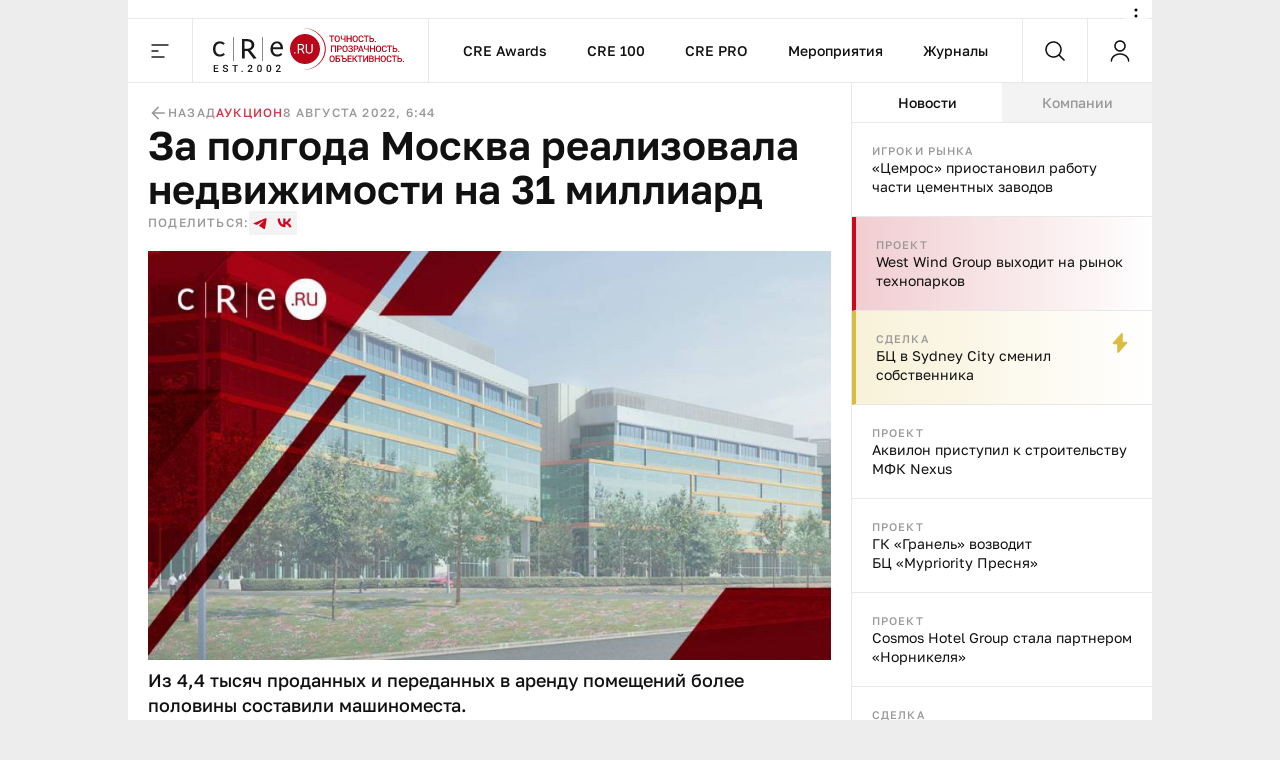

--- FILE ---
content_type: text/html;charset=utf-8
request_url: https://cre.ru/news/87730
body_size: 44816
content:
<!DOCTYPE html><html><head><meta charset="utf-8"><meta name="viewport" content="width=device-width, initial-scale=1"><title>За полгода Москва реализовала недвижимости на 31 миллиард</title><style>._content_article_aa3mz_1{flex-direction:row-reverse!important}._inside_aa3mz_5{border-left:1px solid var(--color-gray-line);display:flex;flex-direction:column;height:100%;min-height:calc(100vh - 64px)}._inside_article_aa3mz_12{border-left:none;border-right:1px solid var(--color-gray-line);display:block;height:100%}@media (max-width:1023px){._inside_aa3mz_5{border-left:none;min-height:inherit}._inside_article_aa3mz_12{border-right:none}}</style><style>._root_8heyp_1{font-size:0}._wrapper_8heyp_5{cursor:auto;margin:0 auto}._wrapper__forma_8heyp_9{bottom:0;cursor:pointer;filter:drop-shadow(-70px 50px 50px rgb(255,255,255)) drop-shadow(0 -10px 30px rgb(255,255,255)) drop-shadow(90px 10px 30px rgb(255,255,255));height:230px;left:-99999px;position:fixed;right:0;transform:translate(460px);width:230px;z-index:2}._wrapper__forma_8heyp_9:has(.adfox__banner:empty){background:none;display:none;margin-bottom:var(--space-2x);margin-top:0;padding:0}._wrapper__forma_8heyp_9:has(.adfox__banner:empty) ._wrapper__formaIcon_8heyp_28{display:none}._wrapper__forma_visible_8heyp_31{display:block;left:50%}._wrapper__forma_article_8heyp_35{transform:translate(150px)}._wrapper__formaIcon_8heyp_28{background-color:#fffc;border-radius:50%;cursor:pointer;height:24px;position:absolute;right:4px;top:-28px;width:24px;z-index:2}._wrapper__formaIcon_8heyp_28 path{fill:var(--color-gray-text)}._content_8heyp_53{display:block;margin-left:auto;margin-right:auto;max-width:1280px;text-align:center;width:100%}._content_mobile_8heyp_61{background-color:#334049}._contentWrapper_8heyp_65{background:#fff}@media (max-width:1379px){._wrapper__forma_8heyp_9{transform:translate(282px)}._wrapper__forma_article_8heyp_35{transform:translate(26px)}}@media (max-width:1023px){._wrapper__forma_8heyp_9{transform:translate(154px)}}@media (max-width:767px){._wrapper__forma_8heyp_9{transform:translate(70px)}}@media (max-width:599px){._wrapper__forma_8heyp_9{background-size:cover;height:150px;left:inherit;right:0;transform:none;width:150px}}@media (min-width:1380px){._wrapper_8heyp_5{width:1380px}}@media (min-width:1024px) and (max-width:1379px){._wrapper_8heyp_5{width:1024px}._content_8heyp_53{max-width:1024px}}@media (min-width:768px) and (max-width:1023px){._wrapper_8heyp_5{width:768px}._content_8heyp_53{max-width:768px}}@media screen and (min-width:768px){._root_8heyp_1{background-image:url(/bodyBgLogo-min.png),url(/bodyBg.svg);background-position:0 0,0 0;background-repeat:repeat,repeat-y;background-size:1040px,cover;cursor:pointer}._image_8heyp_126{width:100%}}@media (min-width:600px) and (max-width:767px){._wrapper_8heyp_5{width:600px}._content_8heyp_53{max-width:600px}._image_8heyp_126{height:250px;max-width:300px}}@media (max-width:599px){._wrapper_8heyp_5{width:100%}}</style><style>._banner_zag0q_1{border-bottom:1px solid var(--color-gray-line);display:block;margin:0 auto}@media (max-width:599px){._banner_zag0q_1{text-align:center;width:100%}}</style><style>._adfox_1mutn_1{margin-left:auto;margin-right:auto;position:relative;width:100%}._adfox__banner_1mutn_7{margin:0 auto;position:relative;z-index:2}._adfox__banner_1mutn_7 a{background:none!important}</style><style>._root_fixed_znd78_1{padding-bottom:64px}._sentinel_znd78_5{height:0}._header_znd78_9{position:relative}._header_fixed_znd78_12{position:fixed;top:0;width:inherit;width:1380px;z-index:5}._header__inner_znd78_19{background-color:var(--color-white);border-bottom:1px solid var(--color-gray-line);display:flex;flex-flow:row nowrap;height:64px;position:relative;width:100%;z-index:10}._header__overlay_znd78_29{background:#130002;cursor:pointer;height:100%;left:0;opacity:.7;position:fixed;top:0;width:100%;z-index:5}._header__logo_znd78_40{background:url(/_nuxt/logo.DVwrPaO4.svg) no-repeat left 20px center;border-left:1px solid var(--color-gray-line);border-right:1px solid var(--color-gray-line);cursor:pointer;display:block;height:100%;width:237px}._header__nav_znd78_49{border-right:1px solid var(--color-gray-line);display:flex}._header__menuItem_znd78_53{align-items:center;color:var(--color-black-1);display:flex;font-size:14px;font-weight:500;line-height:140%;padding-left:var(--space-2-5x);padding-right:var(--space-2-5x);position:relative;text-decoration:none}._header__menuItem_active_znd78_65,._header__menuItem_znd78_53:hover{color:var(--color-red-1)}._header__menuItem_active_znd78_65:after,._header__menuItem_znd78_53:hover:after{background-color:var(--color-red-1);bottom:-1px;content:"";height:3px;left:0;position:absolute;width:100%}._header__search_znd78_77{border-right:1px solid var(--color-gray-line);flex-grow:1}@media (max-width:1379px){._header__nav_znd78_49{flex-grow:1;justify-content:center}._header__search_znd78_77{flex-grow:unset}}@media (min-width:1024px) and (max-width:1379px){._header_fixed_znd78_12{width:1024px}}@media (max-width:1023px){._header__nav_znd78_49{display:none}._header__search_znd78_77{flex-grow:1}}@media (max-width:767px){._header__logo_znd78_40{flex-grow:1}._header__search_znd78_77{flex-grow:unset}}@media (max-width:479px){._header__logo_znd78_40{background-position:left var(--space-2x) center;background-size:auto 40px}}@media (max-width:400px){._header__logo_znd78_40{background-size:auto 33px}}</style><style>._menu__button_5qk7w_1{align-items:center;cursor:pointer;display:flex;height:100%;justify-content:center;width:64px}._menu__button_5qk7w_1:hover path{fill:var(--color-red-1)}._menu__wrapper_5qk7w_12{display:flex;flex-flow:row nowrap;left:0;position:absolute;top:var(--space-8x);width:100%;z-index:-10}._menu__wrapper__links_5qk7w_21{background-color:var(--color-white);padding:var(--space-4x) var(--space-8x);width:100%}._menu__banner_5qk7w_26{background-color:var(--color-yellow-2);flex-shrink:0;height:400px;width:240px}._menu__sitemap_5qk7w_32{background-color:var(--color-white);display:flex;flex-flow:row nowrap;flex-grow:1;gap:var(--space-5x);justify-content:space-between;padding:var(--space-4x) var(--space-8x);width:100%}._menu__column_5qk7w_42{display:flex;flex:1;flex-flow:column nowrap;gap:var(--space-4x)}@media (max-width:1379px){._menu__block_5qk7w_50{align-items:center;background-color:var(--color-white);display:flex;width:273px}._menu__wrapper__links_5qk7w_21{padding:var(--space-4x) var(--space-8x) var(--space-4x) var(--space-8x)}}@media (max-width:1023px){._menu__block_5qk7w_50{align-items:unset;width:279px}._menu__banner_5qk7w_26{position:relative;top:45px}._menu__wrapper__links_5qk7w_21{padding:var(--space-4x) 25px 52px 36px}}@media (max-width:767px){._menu__wrapper_5qk7w_12{flex-direction:column}._menu__wrapper__links_5qk7w_21{padding:var(--space-3x) var(--space-2-5x);width:100%}._menu__block_5qk7w_50{background-color:transparent;width:100%}._menu__banner_5qk7w_26{height:250px;top:0;width:100%}}</style><style>._search__fixed_1fup7_1{height:100vh;left:0;position:absolute;width:100%}._search__wrapper_1fup7_7{background-color:var(--color-white);border-bottom:1px solid var(--color-gray-line);display:flex;flex-flow:row nowrap;flex-grow:1;height:64px;margin:0 auto;width:100%}._search__clear_1fup7_17,._search__submit_1fup7_17,._search_switcher_1fup7_17{align-items:center;cursor:pointer;display:flex;height:100%;justify-content:center;width:64px}._search__clear_1fup7_17:hover path,._search__submit_1fup7_17:hover path,._search_switcher_1fup7_17:hover path{fill:var(--color-red-1)}._search_switcher_1fup7_17{border-right:1px solid var(--color-gray-line)}._search__panel_1fup7_31{width:1024px}@media (max-width:768px){._search__panel_1fup7_31{width:599px}}@media (max-width:600px){._search__panel_1fup7_31{width:100%}}</style><style>._searchField_i22rp_1{border:none;color:var(--color-black-1);flex-grow:1;font-size:14px;font-weight:400;line-height:140%;outline:none;padding-right:var(--space-2-5x)}</style><style>._userControl_hzr1h_1{align-items:center;cursor:pointer;display:flex;height:100%;justify-content:center;width:64px}._userControl_hzr1h_1:hover ._userControl__icon_hzr1h_9 path{fill:var(--color-red-1)}</style><style>._root_1qff3_1{display:flex;flex-direction:column;height:100%;width:100%}._aside_1qff3_8{flex-shrink:0;width:300px}._main_1qff3_13{align-self:flex-end;bottom:0;min-width:0;overflow:hidden;position:sticky;width:100%}._tabsWrapper_1qff3_27,._tabs_1qff3_22{display:flex;flex-flow:column nowrap}._tabsWrapper_1qff3_27{align-self:flex-end;bottom:0;position:sticky;width:100%}._categorySelector_1qff3_36{border-bottom:1px solid var(--color-gray-line);display:flex;flex-flow:row nowrap;flex-shrink:0;height:40px}._categorySelector__item_1qff3_43{align-items:center;background-color:var(--color-gray-bg);color:var(--color-gray-text);cursor:pointer;display:flex;font-size:14px;font-weight:500;justify-content:center;line-height:140%;transition:all .2s;width:100%}._categorySelector__item_1qff3_43:hover{color:var(--color-red-1)}._categorySelector__item_1qff3_43[data-state=active]{background-color:var(--color-white);color:var(--color-black-1)}._categorySelector__item_1qff3_43[data-state=active]:hover{color:var(--color-red-1)}._telegram_1qff3_67{order:2}@media (max-width:1379px){._aside_1qff3_8{overflow:hidden}}@media (min-width:1024px){._root_1qff3_1{flex-direction:row}._tabsWrapper_1qff3_27{display:flex;flex-flow:column nowrap;flex-shrink:0;width:300px}}@media (max-width:1023px){._tabs_1qff3_22{width:100%}._player_1qff3_91{order:3}._categorySelector_1qff3_36{order:1}._categorySelector__item_1qff3_43:nth-child(2){border-left:1px solid var(--color-gray-line);border-right:1px solid var(--color-gray-line)}._categorySelector__item_1qff3_43:not(:first-child){flex-grow:1}._aside_1qff3_8{flex-shrink:auto;min-width:0;order:4;width:100%}}@media (min-width:768px) and (max-width:1023px){._categorySelector__item_1qff3_43:first-child{flex-shrink:0;width:300px}}</style><style>._footer_1wxw4_1{background:var(--color-gray-bg);border-top:1px solid var(--color-gray-line);height:100%}._footer__banner_1wxw4_6{background:#fff;border-bottom:1px solid var(--color-gray-line);width:100%}._footer__top_1wxw4_11{display:flex;flex-flow:row nowrap;height:100%}._footer__visual_1wxw4_16{border-right:1px solid var(--color-gray-line);display:flex;flex-flow:column nowrap;flex-shrink:0;justify-content:space-between;padding:var(--space-2-5x);width:300px}._footer__logo_1wxw4_25{background:url(/_nuxt/logo.DVwrPaO4.svg) no-repeat 0/auto 48px;cursor:pointer;display:block;height:48px;width:205px}._footer__icons_1wxw4_32{display:flex;flex-flow:row wrap;gap:var(--space-1-5x)}._footer__iconsItem_1wxw4_37{background:#0003;height:48px;width:48px}._footer__iconsItemSvg_1wxw4_42{height:48px;width:48px}._footer__actions_1wxw4_46{border-bottom:1px solid var(--color-gray-line);display:flex;flex-flow:row nowrap}._footer__actionsItem_1wxw4_51{padding:var(--space-2-5x) var(--space-4x);width:50%}._footer__actionsItem_1wxw4_51:first-child{border-right:1px solid var(--color-gray-line)}._footer__info_1wxw4_58{width:100%}._footer__menu_1wxw4_61{padding:var(--space-4x)}._footer__links_1wxw4_64{flex-grow:1;gap:var(--space-5x);padding:var(--space-4x)}._footer__bottom_1wxw4_74,._footer__links_1wxw4_64{border-top:1px solid var(--color-gray-line);display:flex;flex-flow:row nowrap;justify-content:space-between;width:100%}._footer__bottom_1wxw4_74{padding:21px var(--space-2-5x)}._footer__bottomCopyright_1wxw4_82{color:var(--color-gray-text);width:300px}._footer__bottomLinks_1wxw4_86{display:flex;flex-flow:row nowrap;gap:var(--space-5x);margin-right:auto}._footer__bottomLinksItem_1wxw4_92{border-bottom:1px solid var(--color-gray-line);color:var(--color-gray-text);font-size:16px;font-weight:400;line-height:140%;text-decoration:none}._footer__bottomAge_1wxw4_100{color:var(--color-gray-text);font-size:18px;font-weight:500;line-height:120%}@media (max-width:1379px){._footer__actions_1wxw4_46{flex-direction:column}._footer__actionsItem_1wxw4_51{justify-content:space-between;padding:var(--space-2-5x);width:100%}._footer__actionsItem_1wxw4_51:first-child{border-bottom:1px solid var(--color-gray-line);border-right:none}._footer__visual_1wxw4_16{width:208px}._footer__logo_1wxw4_25{background-size:auto 40px;width:180px}._footer__iconsItem_1wxw4_37{height:47px;width:47px}._footer__bottom_1wxw4_74{display:grid;grid-template-columns:repeat(2,1fr);grid-template-rows:repeat(2,auto);row-gap:var(--space-1-5x)}._footer__bottomCopyright_1wxw4_82{grid-column:2/1;grid-row:2;width:100%}._footer__bottomLinks_1wxw4_86{grid-column:1/-1;grid-row:1;justify-content:space-between;margin-right:unset}._footer__bottomLinksItem_1wxw4_92{font-size:14px;font-weight:400;line-height:140%}._footer__bottomAge_1wxw4_100{grid-column:2/2;grid-row:2;text-align:right}._footer__menu_1wxw4_61{padding:var(--space-2-5x)}}@media (max-width:767px){._footer__banner_1wxw4_6{height:250px}._footer__top_1wxw4_11{flex-direction:column}._footer__visual_1wxw4_16{border-right:0;gap:var(--space-2-5x);width:100%}._footer__logo_1wxw4_25{background-position:50%;width:100%}._footer__icons_1wxw4_32{justify-content:space-between}._footer__bottom_1wxw4_74{grid-template-columns:repeat(1,1fr);grid-template-rows:repeat(3,auto);row-gap:10px}._footer__bottomCopyright_1wxw4_82{grid-column:1;grid-row:2;margin:0 auto;text-align:center}._footer__bottomLinks_1wxw4_86{flex-direction:column;gap:10px;grid-column:1;grid-row:1;margin-left:auto;margin-right:auto}._footer__bottomLinksItem_1wxw4_92{text-align:center}._footer__bottomAge_1wxw4_100{grid-column:1;grid-row:3;text-align:center}}@media (max-width:599px){._footer__icons_1wxw4_32{gap:var(--space-1x)}._footer__iconsItemSvg_1wxw4_42,._footer__iconsItem_1wxw4_37{height:40px;width:40px}}@media (max-width:479px){._footer__actionsItem_1wxw4_51,._footer__menu_1wxw4_61,._footer__visual_1wxw4_16{padding:var(--space-2x)}}</style><style>._item_oqu6s_1{align-items:center;display:flex;flex-flow:row nowrap;flex-grow:1;gap:var(--space-2-5x);max-width:100%}._item__title_oqu6s_9{color:var(--color-black-1);font-size:16px;font-weight:400;line-height:140%}._item__button_oqu6s_15{white-space:nowrap;width:auto!important}@media (max-width:479px){._item_oqu6s_1{gap:var(--space-1x)}}</style><style>._button_2nyii_1{align-items:center;display:flex;justify-content:center;padding-left:var(--space-2-5x);padding-right:var(--space-2-5x);text-decoration:none;transition:all .2s}._button_hidden_2nyii_10{visibility:hidden}._button_size_small_2nyii_13{font-size:12px;font-weight:500;height:32px;line-height:140%;min-height:32px;padding-left:var(--space-2-5x);padding-right:var(--space-2-5x)}._button_size_standard_2nyii_22{font-size:14px;font-weight:500;height:40px;line-height:140%;min-height:40px;padding-left:var(--space-3x);padding-right:var(--space-3x)}._button_size_large_2nyii_31{height:48px;min-height:48px}._button_size_large_2nyii_31,._button_size_xl_2nyii_40{font-size:16px;font-weight:500;line-height:140%;padding-left:var(--space-4x);padding-right:var(--space-4x)}._button_size_xl_2nyii_40{height:60px;min-height:60px}._button_theme_primary_2nyii_49{background-color:var(--color-black-1);color:var(--color-white)}._button_theme_primary_2nyii_49._button_disabled_2nyii_53{background-color:var(--color-gray-2);cursor:default}._button_theme_secondary_2nyii_57{background:var(--color-gray-line);color:var(--color-black-1)}._button_theme_secondary_2nyii_57._button_disabled_2nyii_53{background-color:var(--color-gray-bg);color:var(--color-gray-2);cursor:default}._button_theme_white_2nyii_66{background:var(--color-white);color:var(--color-black-1)}._button_theme_white_2nyii_66._button_disabled_2nyii_53{background-color:var(--color-white);color:var(--color-gray-2);cursor:default}._button_theme_outline_2nyii_75{background:var(--color-white);border:1px solid var(--color-gray-line);color:var(--color-black-1)}._button_theme_outline_2nyii_75._button_disabled_2nyii_53{background-color:var(--color-white);border:1px solid var(--color-gray-line);color:var(--color-gray-2);cursor:default}._button__heading_2nyii_86{-webkit-user-select:none;-moz-user-select:none;user-select:none}._button__heading_bold_2nyii_89{font-weight:500;letter-spacing:-.48px}@media screen and (min-width:1025px){._button_2nyii_1:not(._button_disabled_2nyii_53),._button_2nyii_1:not(._button_loading_2nyii_95){cursor:pointer}._button_theme_primary_2nyii_49:active,._button_theme_primary_2nyii_49:hover{background-color:var(--color-black-2);color:var(--color-white)}._button_theme_primary_2nyii_49._button_disabled_2nyii_53:active,._button_theme_primary_2nyii_49._button_disabled_2nyii_53:hover{background-color:var(--color-gray-2);cursor:default}._button_theme_secondary_2nyii_57:hover{background:var(--color-gray-2)}._button_theme_secondary_2nyii_57._button_disabled_2nyii_53:active,._button_theme_secondary_2nyii_57._button_disabled_2nyii_53:hover{background-color:var(--color-gray-bg);color:var(--color-gray-2);cursor:default}._button_theme_white_2nyii_66:hover{background-color:var(--color-gray-bg);color:var(--color-black-1)}._button_theme_white_2nyii_66._button_disabled_2nyii_53:active,._button_theme_white_2nyii_66._button_disabled_2nyii_53:hover{background-color:var(--color-white);color:var(--color-gray-2);cursor:default}._button_theme_outline_2nyii_75:hover{background-color:var(--color-gray-bg);border-color:transparent;color:var(--color-black-1)}._button_theme_outline_2nyii_75._button_disabled_2nyii_53:active,._button_theme_outline_2nyii_75._button_disabled_2nyii_53:hover{background-color:var(--color-white);border:1px solid var(--color-gray-line);color:var(--color-gray-2);cursor:default}}@media (max-width:479px){._button_2nyii_1{width:100%}}</style><style>._menu__sitemap_n78sn_1{display:flex;flex-flow:row nowrap;flex-grow:1;gap:var(--space-5x);justify-content:space-between;width:100%}._menu__column_n78sn_9{display:flex;flex:1;flex-flow:column nowrap;gap:var(--space-4x)}@media (max-width:1379px){._menu__sitemap_n78sn_1{gap:14px}}</style><style>._links_tw6pu_1{display:flex;flex-flow:column nowrap;gap:var(--space-1-5x);max-width:100%}._links__title_tw6pu_7{color:var(--color-gray-text);font-size:12px;font-weight:500;letter-spacing:1.2px;line-height:140%;text-transform:uppercase}._links__link_tw6pu_15{align-self:flex-start;color:var(--color-black-1);font-size:14px;font-weight:400;line-height:140%;position:relative;text-decoration:none}._links__link_tw6pu_15:after{border-bottom:1px solid;bottom:0;content:"";display:block;left:0;position:absolute;transition-duration:.55s;transition-property:width;transition-timing-function:cubic-bezier(.85,0,0,1);width:0}._links__link_tw6pu_15:hover:after{width:100%}</style><style>._newsItem_lmfq8_1{padding:var(--space-2-5x)}._emptyState_lmfq8_5{padding-top:20px;text-align:center}._emptyState_lmfq8_5 p{margin:10px 0}._banner_lmfq8_13{align-items:center;display:flex;height:600px;justify-content:center;width:100%}._banner_lmfq8_13>div{height:600px;width:300px}._banner_lmfq8_13+._newsItem_lmfq8_1{border-top:1px solid var(--color-gray-line)}</style><style>._item_9orft_1{border-bottom:1px solid var(--color-gray-line);display:flex;flex-flow:column nowrap;gap:var(--space-1x);position:relative}._item_9orft_1:last-of-type{border-bottom:none}._item_red_9orft_11{background:linear-gradient(90deg,#b9061833,#dcbc3e00);border-left:4px solid var(--color-red-1)}._item_thunder_9orft_15{background:linear-gradient(90deg,#dcbc3e33,#dcbc3e00);border-left:4px solid var(--color-yellow-1)}._item_telegram_9orft_19{background:linear-gradient(90deg,#2aabee33,#2aabee00);border-left:4px solid var(--color-telegram)}._item__category_9orft_23{color:var(--color-gray-text);display:block;font-size:11px;font-weight:500;letter-spacing:1.1px;line-height:140%;text-decoration:none;text-transform:uppercase}._item__category_paddingIcon_9orft_33{padding-right:34px;z-index:1}._item__category_paddingCategory_9orft_37{padding-right:64px;z-index:1}._item__company_9orft_41{display:flex;text-decoration:none}._item__companyImage_9orft_45{height:20px}._item__title_9orft_48{color:var(--color-black-1);display:block;font-size:14px;font-weight:400;line-height:140%;text-decoration:none}._item__title_paddingIcon_9orft_56{padding-right:34px;z-index:1}._item__title_paddingCategory_9orft_60{padding-right:64px;z-index:1}._item__telegram_9orft_64{color:var(--color-telegram);display:block;font-size:11px;font-weight:500;letter-spacing:1.1px;line-height:140%;text-decoration:none;text-transform:uppercase}._item__icon_9orft_74{position:absolute;right:20px;top:20px}._item__icon_thunder_9orft_79 path{fill:var(--color-yellow-1)}._item__categoryImage_9orft_82{height:15px;width:auto}._item__categoryImageWrapper_9orft_86{display:flex;position:absolute;right:20px;top:19px}@media (hover:hover){._item_9orft_1{transition:all .2s}._item_9orft_1:hover{opacity:.85}}</style><style>._article_33vog_1{padding-bottom:var(--space-2-5x)}._article_33vog_1:first-child{padding-top:var(--space-2-5x)}._article_33vog_1+._article_33vog_1{margin-top:var(--space-2-5x)}._error_33vog_11{padding-top:20px;text-align:center}._error_33vog_11 p{margin:10px 0}@media (max-width:767px){._article_33vog_1+._article_33vog_1{margin-top:var(--space-3x)}}@media (max-width:479px){._article_33vog_1{padding-bottom:var(--space-2x)}._article_33vog_1:first-child{padding-top:var(--space-2x)}}</style><style>._article_du95u_1{border-bottom:1px solid var(--color-gray-line);display:flex;flex-flow:column;gap:var(--space-2x);margin-left:auto;margin-right:auto;width:860px}._article__info_du95u_10{align-items:center;display:flex;flex-flow:row nowrap;gap:var(--space-2-5x);width:100%}._article__info__wrapper_du95u_17{align-items:center;display:flex;flex-flow:row nowrap;gap:20px}._article__info__date_du95u_23{align-items:center;color:var(--color-gray-text);font-size:12px;font-weight:500;letter-spacing:1.2px;line-height:140%;text-transform:uppercase}._article__title_du95u_32{color:var(--color-black-1);font-size:48px;font-weight:600;line-height:110%;margin-bottom:0;margin-top:0}._article__socials_du95u_40{align-items:center;display:flex;flex-flow:row nowrap;gap:var(--space-1-5x)}._article__socials__text_du95u_46{color:var(--color-gray-text);font-size:12px;font-weight:500;letter-spacing:1.2px;line-height:140%;text-transform:uppercase}._article__socials__links_du95u_54{display:flex;flex-flow:row nowrap;gap:var(--space-1-5x)}._article__socials__link_du95u_54{height:24px;width:24px}._article__socials__link_du95u_54 rect{background:var(--color-gray-bg)}._article__socials__link_du95u_54 path{fill:var(--color-red-1)}._article__socials__icon_du95u_69{cursor:pointer}._article__socials__icon_du95u_69 g rect{fill:var(--color-gray-bg)}._article__excerpt_du95u_75{font-size:18px;font-weight:500;line-height:140%;margin-bottom:var(--space-3x);margin-top:var(--space-1x)}._article__newsItem_du95u_82{border:1px solid var(--color-gray-line);margin-bottom:var(--space-3x);margin-top:var(--space-3x)}._forma__articleAuthor_du95u_88{align-items:center;display:flex;flex-flow:row nowrap;gap:20px}._forma__articleAuthorImage_du95u_94{background:url(/forma/borzova.png) no-repeat;background-size:cover;border-radius:50%;height:60px;width:60px}._forma__articleAuthorRight_du95u_101{display:flex;flex-flow:column nowrap;gap:4px}._forma__articleAuthorName_du95u_106{color:var(--color-black-1);font-size:18px;font-weight:500;letter-spacing:0;line-height:120%}._forma__articleAuthorJob_du95u_113{color:#999;font-size:14px;font-weight:400;letter-spacing:0;line-height:140%}@media (max-width:1379px){._article_du95u_1{border-bottom:none;padding-left:20px;padding-right:20px;width:100%}}@media (min-width:768px) and (max-width:1379px){._article__title_du95u_32{font-size:40px;font-weight:600;line-height:110%}}@media (min-width:600px) and (max-width:767px){._article__info_du95u_10{gap:var(--space-4x)}._article__info__wrapper_du95u_17{justify-content:space-between;width:inherit}}@media (max-width:767px){._article__title_du95u_32{font-size:36px;font-weight:600;line-height:110%}}@media (min-width:480px) and (max-width:599px){._article__info_du95u_10{flex-direction:column;gap:var(--space-1-5x)}._article__info__back_du95u_157{justify-content:flex-start;width:100%}._article__info__wrapper_du95u_17{justify-content:space-between;width:inherit}}@media (max-width:479px){._article__info_du95u_10{align-items:flex-start;flex-direction:row;gap:var(--space-1-5x);justify-content:space-between}._article__info__wrapper_du95u_17{align-items:flex-end;flex-direction:column;gap:var(--space-0-5x)}._article__slider_du95u_178{margin-left:-20px;margin-right:-20px}}</style><style>._banner_qpmmd_1{display:flex;flex:1 0 auto;flex-flow:row nowrap}._banner_qpmmd_1:has(.adfox__banner:empty){display:none}@media (max-width:599px){._banner_qpmmd_1{flex-direction:column;gap:16px;justify-content:center;text-align:center;width:100%}}@media (max-width:479px){._banner_qpmmd_1{padding:var(--space-2x)}}</style><style>._back_x5p4f_1{align-items:center;color:var(--color-gray-text);cursor:pointer;display:flex;flex-flow:row nowrap;font-size:12px;font-weight:500;gap:5px;justify-content:center;letter-spacing:1.2px;line-height:140%;text-decoration:none;text-transform:uppercase}._back__icon_x5p4f_16 path{fill:var(--color-gray-text)}</style><style>._categories_1gjuk_1{align-items:center;display:flex;flex-flow:row wrap;gap:var(--space-2-5x)}._categories__link_1gjuk_7{color:var(--color-red-2);font-size:12px;font-weight:500;letter-spacing:1.2px;line-height:140%;text-decoration:none;text-transform:uppercase}@media (max-width:479px){._categories_1gjuk_1{justify-content:center}}</style><style>._image_19uh3_1{display:flex;flex-flow:column nowrap;gap:var(--space-1x);margin:var(--space-2x) 0 0;padding:0}._image__wrapper_19uh3_8{display:flex;position:relative}._image__img_19uh3_12{height:auto;margin:0!important;width:100%}._image__source_19uh3_17{color:var(--color-gray-text);font-size:14px;font-weight:400;line-height:140%}@media (max-width:479px){._image__wrapper_19uh3_8{margin-left:-20px;margin-right:-20px}}</style><style>._item_qpxxq_1{color:var(--color-black-1);font-size:16px;font-weight:400;line-height:140%}._item_qpxxq_1 a{background:linear-gradient(to bottom,var(--color-red-1) 50%,var(--color-red-1) 50%);background-position:0 100%;background-repeat:repeat-x;background-size:1px 1px;color:var(--color-red-1);cursor:pointer;text-decoration:none}._item_qpxxq_1 a:hover{color:var(--color-red-2)}._item_qpxxq_1 p{margin-bottom:var(--space-2x);margin-top:0}._item_qpxxq_1 p:last-child{margin-bottom:0}._item_qpxxq_1 b{font-size:16px;font-weight:600;line-height:140%}._item_qpxxq_1 h2{font-size:40px;font-weight:600;line-height:110%;margin-bottom:var(--space-3x);margin-top:var(--space-5x)}._item_qpxxq_1 h2:first-child{margin-top:0}._item_qpxxq_1 h3{font-size:36px;font-weight:600;line-height:110%;margin-bottom:var(--space-2x);margin-top:var(--space-4x)}._item_qpxxq_1 h3:first-child{margin-top:0}._item_qpxxq_1 h4{font-size:32px;font-weight:600;line-height:110%;margin-bottom:var(--space-2x);margin-top:var(--space-3x)}._item_qpxxq_1 h4:first-child{margin-top:0}._item_qpxxq_1>img{border:0;display:block;height:auto;margin-bottom:var(--space-3x);margin-top:var(--space-3x);max-width:100%}._item_qpxxq_1>img+.source{margin-top:-16px}._item_qpxxq_1 .source{color:var(--color-gray-text);font-size:14px;font-weight:400;line-height:140%}._item_qpxxq_1 .key-point{background:var(--color-gray-bg);border:1px solid var(--color-gray-line);color:var(--color-black-1);font-size:36px;font-weight:600;line-height:110%;margin-bottom:var(--space-5x);margin-top:var(--space-3x);padding:var(--space-2-5x) 30px}._item_qpxxq_1 .editor-deep-link{background:var(--color-red-3);border-bottom:1px solid var(--color-red-2);border-radius:40px;color:var(--color-red-2);cursor:pointer;padding-left:10px;padding-right:10px;text-decoration:none}._item_qpxxq_1 ul{margin:var(--space-3x) 0;padding-left:var(--space-3x)}._item_qpxxq_1 ul li{list-style:none;margin-bottom:var(--space-1-5x);position:relative}._item_qpxxq_1 ul li:last-child{margin-bottom:0}._item_qpxxq_1 ul li:before{background:var(--color-black-1);border-radius:50%;content:"";height:4px;left:-20px;position:absolute;top:9px;width:4px}._item_qpxxq_1 ol{margin:var(--space-3x) 0;padding-left:var(--space-3x)}._item_qpxxq_1 ol li{margin-bottom:var(--space-1-5x)}._item_qpxxq_1 ol li:last-child{margin-bottom:0}@media (min-width:768px) and (max-width:1379px){._item_qpxxq_1 .key-point{font-size:32px;font-weight:600;line-height:110%}}@media (min-width:480px) and (max-width:767px){._item_qpxxq_1 .key-point{font-size:24px;font-weight:600;line-height:110%}}@media (max-width:767px){._item_qpxxq_1 h2{font-size:24px}._item_qpxxq_1 h3{font-size:22px}._item_qpxxq_1 h4{font-size:20px}._item_qpxxq_1 h5{font-size:18px}}@media (max-width:479px){._item_qpxxq_1 .key-point{font-size:24px;font-weight:600;line-height:110%;margin-left:-20px;margin-right:-20px;padding:var(--space-2-5x) var(--space-2x)}}</style><style>._banner_243ti_1{background-color:#f3f3f3;display:flex;flex:1 0 auto;flex-flow:row nowrap;justify-content:center;margin-bottom:var(--space-2x);margin-top:var(--space-2x);padding:var(--space-2-5x)}._banner_243ti_1:has(.adfox__banner:empty){background:none;margin-bottom:var(--space-2x);margin-top:0;padding:0}@media (max-width:599px){._banner_243ti_1{flex-direction:column;gap:16px;justify-content:center;text-align:center;width:100%}}@media (max-width:479px){._banner_243ti_1{padding:var(--space-2x)}}</style><style>._summary_122ne_1{border-left:1px solid var(--color-gray-line);border-top:1px solid var(--color-gray-line);display:grid;grid-template-areas:"photo author articles" "back categories categories";grid-template-columns:100px 1fr auto;grid-template-rows:auto 1fr;margin-bottom:var(--space-3x);margin-top:var(--space-3x)}._summary_noItem_122ne_11{grid-template-areas:"author author articles" "back categories categories"}._summary__element_122ne_14{border-bottom:1px solid var(--color-gray-line);border-right:1px solid var(--color-gray-line);padding:var(--space-2-5x)}._summary__photo_122ne_19{border-radius:50%;height:60px;width:60px}._summary__photoWrapper_122ne_24{grid-area:photo;width:100px}._summary__author_122ne_28{display:flex;flex-flow:column nowrap;gap:var(--space-0-5x);grid-area:author}._summary__author__header_122ne_34{color:var(--color-gray-text);font-size:12px;font-weight:500;letter-spacing:1.2px;line-height:140%;text-transform:uppercase}._summary__author__inner_122ne_42{display:flex;flex-flow:column nowrap}._summary__author__name_122ne_46{color:var(--color-black-1);font-size:16px;font-weight:500;line-height:140%}._summary__author__description_122ne_52{color:var(--color-gray-text);font-size:14px;font-weight:400;line-height:140%}._summary__articles_122ne_58{display:flex;flex-flow:column nowrap;gap:var(--space-0-5x);grid-area:articles;padding-bottom:30px;padding-top:30px}._summary__articles__header_122ne_66{color:var(--color-gray-text);font-size:12px;font-weight:500;letter-spacing:1.2px;line-height:140%;text-transform:uppercase}._summary__articles__link_122ne_74{color:var(--color-red-1);cursor:pointer;font-size:16px;font-weight:500;line-height:140%;text-decoration:none}._summary__back_122ne_82{align-content:center;grid-area:back;justify-content:center;padding:var(--space-2-5x) 0}._summary__categories_122ne_88{grid-area:categories}@media (max-width:599px){._summary_122ne_1{grid-template-areas:"photo author" "back articles" "categories categories";grid-template-columns:100px auto}._summary_noItem_122ne_11{grid-template-areas:"back categories"}}</style><style>._swiperSlide_vt72i_1{border-right:1px solid;height:auto;width:270px}@media (max-width:767px){._swiperSlide_vt72i_1{border-right:none;width:100%}}</style><style>._slider__header_9x6vd_1{align-items:center;display:flex;flex-flow:row nowrap;gap:42px;height:64px;justify-content:space-between;padding-left:var(--space-2-5x)}._slider__headerInfoTitle_9x6vd_10{color:var(--color-white);font-size:24px;font-weight:600;line-height:110%}._slider__headerInfoSubTitle_9x6vd_16{color:var(--color-gray-text);font-size:12px;font-weight:500;letter-spacing:1.2px;line-height:140%;text-transform:uppercase}._slider__controls_9x6vd_24{display:flex;flex-flow:row nowrap}._slider__controls_9x6vd_24 path{fill:var(--bf313cce)}._slider__controlsItem_9x6vd_31{align-items:center;border-left:1px solid;cursor:pointer;display:flex;height:64px;justify-content:center;width:100px}._slider__swiperContainer_9x6vd_40{border-bottom:1px solid;border-top:1px solid}@media (max-width:479px){._slider__header_9x6vd_1{gap:0;padding-left:var(--space-2x)}}</style><style>._item_ml5zr_1{display:flex;flex-flow:column nowrap;gap:var(--space-1-5x);height:100%;padding:var(--space-2-5x)}._item__title_ml5zr_8{display:-webkit-box;font-size:24px;font-weight:600;line-height:110%;line-clamp:4;-webkit-line-clamp:4;-webkit-box-orient:vertical;color:var(--text-color);overflow:hidden;text-decoration:none}._item__group_ml5zr_20{display:flex;flex-flow:row nowrap;gap:var(--space-2x);justify-content:space-between}._item__text_ml5zr_26{color:var(--text-color);display:-webkit-box;line-clamp:4;-webkit-line-clamp:4;-webkit-box-orient:vertical;overflow:hidden}._item__author_ml5zr_37,._item__text_ml5zr_26{font-size:14px;font-weight:400;line-height:140%}._item__author_ml5zr_37{color:var(--color-gray-text);margin-top:auto}._item__image_ml5zr_44{background-repeat:no-repeat;flex-shrink:0;height:80px;-o-object-fit:cover;object-fit:cover;width:80px}._item__imageWrapper_ml5zr_51{display:flex}@media (hover:hover){._item_ml5zr_1{transition:all .2s}._item_ml5zr_1:hover{opacity:.85}}@media (max-width:479px){._item_ml5zr_1{padding:var(--space-2x)}}</style><style>._root_1eg0q_1{margin:var(--space-2x) -110px;margin-right:-110px}._cre_1eg0q_6{background:var(--substrates-color);border-bottom:10px solid var(--background-color)}._cre__header_1eg0q_10{background:var(--background-color);height:64px}._cre__header_1eg0q_10,._cre__header__inner_1eg0q_18{align-items:center;display:flex;flex-flow:row nowrap;justify-content:space-between}._cre__header__inner_1eg0q_18{border-right:1px solid var(--border-color);flex-shrink:0;height:100%;min-height:28px;padding-left:var(--space-2-5x);padding-right:var(--space-2-5x);width:720px}._cre__header__navigation_1eg0q_31{align-items:center;display:flex;flex-flow:row nowrap;height:100%;width:360px}._cre__header__button_1eg0q_38{color:var(--label-color);font-size:12px;font-weight:500;height:100%;line-height:140%;padding:0;width:160px}._cre__header__controls_1eg0q_47{display:flex;flex-flow:row nowrap}._cre__header__controlsItem_1eg0q_51{align-items:center;border-left:1px solid;cursor:pointer;display:flex;flex-shrink:0;height:64px;justify-content:center;width:100px}._cre__header__controlsItem_1eg0q_51 path{fill:var(--label-color)}._cre__header__partnerWrapper_1eg0q_64{align-items:center;display:flex;flex-flow:row nowrap;gap:var(--space-1x)}._cre__header__partner_1eg0q_64{margin-left:12px}._cre__header__titleWrapper_1eg0q_73{align-items:center;display:flex;flex-flow:row nowrap;gap:var(--space-1x)}._cre__header__title_1eg0q_73{color:var(--text-color);font-family:var(--font-golos);font-size:32px;font-weight:600;line-height:110%}._cre__header__subtitle_1eg0q_86{color:var(--label-color);font-size:11px;font-weight:500;letter-spacing:1.1px;line-height:140%;text-transform:uppercase}._cre__header__subtitle_margin_1eg0q_95{margin-left:auto}._cre__header__tagWrapper_1eg0q_98{align-items:center;display:flex;flex-flow:row nowrap;gap:var(--space-1x);text-decoration:none}._cre__header__tag_1eg0q_98{height:auto;width:70px}._swiperSlide_1eg0q_110{border-right:1px solid;height:auto;padding:var(--space-2-5x);width:270px}._grid__newsItem_1eg0q_117{text-decoration:none}@media (max-width:767px){._swiperSlide_1eg0q_110{border-right:none;width:100%}}@media (max-width:1379px){._root_1eg0q_1{margin-left:-20px;margin-right:-20px}._cre__header_1eg0q_10{flex-direction:column;height:inherit}._cre__header__inner_1eg0q_18{border-right:none;height:64px;width:100%}._cre__header__navigation_1eg0q_31{border-top:1px solid var(--border-color);height:64px;width:100%}._cre__header__button_1eg0q_38{flex-grow:1;width:inherit}}@media (min-width:0px) and (max-width:767px){._cre__header__inner_1eg0q_18{align-items:flex-start;height:inherit;padding:var(--space-2-5x);width:100%}._cre__header__titleWrapper_1eg0q_73{align-items:flex-start;flex-direction:column-reverse;gap:0}._cre__header__partnerWrapper_1eg0q_64{align-items:flex-start;flex-direction:column}}@media (max-width:479px){._cre__header__inner_1eg0q_18{flex-direction:column;gap:var(--space-2-5x)}._cre__header__partner_1eg0q_64{margin:0}._cre__header__partnerWrapper_1eg0q_64{flex-direction:row;gap:var(--space-1x)}}</style><style>._loader_1kp9r_1{align-items:center;display:flex;flex-direction:column;flex-shrink:0;gap:28px;margin-bottom:20px;margin-top:20px}._loader_small_1kp9r_10{gap:14px}._loader_small_1kp9r_10 ._image_1kp9r_13{background-size:50%;flex-shrink:0;height:100px;width:100px}._loader_small_1kp9r_10 ._image_1kp9r_13:before{border-width:1px}._loader_small_1kp9r_10 ._image_1kp9r_13:after{border-width:2px}._loader_smallest_1kp9r_25{gap:var(--space-1x)}._loader_smallest_1kp9r_25 ._image_1kp9r_13{background-size:50%;flex-shrink:0;height:50px;width:50px}._loader_smallest_1kp9r_25 ._image_1kp9r_13:before{border-width:1px}._loader_smallest_1kp9r_25 ._image_1kp9r_13:after{border-width:2px}._loader_center_1kp9r_40{height:100%;justify-content:center}._image_1kp9r_13{background-position:50%;background-repeat:no-repeat;background-size:auto;border-radius:50%;height:300px;position:relative;width:300px}._image_1kp9r_13:before{border:2px solid rgba(204,7,30,.2);border-radius:50%;content:"";height:100%;position:absolute;width:100%}._image_1kp9r_13:after{animation:_spin_1kp9r_1 1.5s cubic-bezier(.48,.29,.17,.8) infinite;border-bottom:4px solid transparent;border-left:4px solid transparent;border-radius:50%;border-right:4px solid transparent;border-right-color:var(--color-red-1);border-top:4px solid transparent;border-top-color:var(--color-red-1);content:"";height:calc(100% + 2px);left:-1px;position:absolute;top:-1px;width:calc(100% + 2px)}@keyframes _spin_1kp9r_1{0%{transform:rotate(0)}to{transform:rotate(1turn)}}._text_1kp9r_84{color:var(--color-black-1);font-size:14px;font-weight:400;line-height:140%}</style><link rel="stylesheet" href="/_nuxt/entry.zqBs-QFm.css" crossorigin><link rel="stylesheet" href="/_nuxt/Footer.DfddQS-t.css" crossorigin><link rel="stylesheet" href="/_nuxt/ModalVideo.CPlwZ_NM.css" crossorigin><link rel="stylesheet" href="/_nuxt/Loader.BFW2oMSs.css" crossorigin><link rel="stylesheet" href="/_nuxt/Button.CmLt32Zh.css" crossorigin><link rel="stylesheet" href="/_nuxt/LoaderSimple.BGsy4uts.css" crossorigin><link rel="stylesheet" href="/_nuxt/ButtonBack.Dv9r-FY-.css" crossorigin><link rel="stylesheet" href="/_nuxt/isMaterialDTO.DrJyhcAk.css" crossorigin><link rel="stylesheet" href="/_nuxt/SliderItem.22GNdiOT.css" crossorigin><link rel="stylesheet" href="/_nuxt/useSwiperControlsVisibility.DEMSNQtz.css" crossorigin><link rel="stylesheet" href="/_nuxt/navigation.4ZiJgBUd.css" crossorigin><link rel="stylesheet" href="/_nuxt/reachGoal.Dw6KuPVi.css" crossorigin><link rel="modulepreload" as="script" crossorigin href="/_nuxt/Dkrl9Mxe.js"><link rel="modulepreload" as="script" crossorigin href="/_nuxt/p0f1i-fd.js"><link rel="modulepreload" as="script" crossorigin href="/_nuxt/DDItz4kA.js"><link rel="modulepreload" as="script" crossorigin href="/_nuxt/BHf2Dm1l.js"><link rel="modulepreload" as="script" crossorigin href="/_nuxt/DidfPG0l.js"><link rel="modulepreload" as="script" crossorigin href="/_nuxt/tyedF2xX.js"><link rel="modulepreload" as="script" crossorigin href="/_nuxt/DuYI37l-.js"><link rel="modulepreload" as="script" crossorigin href="/_nuxt/BDb14gpL.js"><link rel="modulepreload" as="script" crossorigin href="/_nuxt/Bc1HJLeT.js"><link rel="modulepreload" as="script" crossorigin href="/_nuxt/DYVPa_1m.js"><link rel="modulepreload" as="script" crossorigin href="/_nuxt/DUNKJHN-.js"><link rel="modulepreload" as="script" crossorigin href="/_nuxt/CyV-Lz3O.js"><link rel="modulepreload" as="script" crossorigin href="/_nuxt/SNfFvaQQ.js"><link rel="modulepreload" as="script" crossorigin href="/_nuxt/CgQwua5p.js"><link rel="modulepreload" as="script" crossorigin href="/_nuxt/DB_G28UG.js"><link rel="modulepreload" as="script" crossorigin href="/_nuxt/BXJOkIx8.js"><link rel="modulepreload" as="script" crossorigin href="/_nuxt/RzSDPCTV.js"><link rel="modulepreload" as="script" crossorigin href="/_nuxt/Cm8M-tMG.js"><link rel="modulepreload" as="script" crossorigin href="/_nuxt/DIOM8YCA.js"><link rel="modulepreload" as="script" crossorigin href="/_nuxt/BLUUQxD0.js"><link rel="modulepreload" as="script" crossorigin href="/_nuxt/Dwcg0_5Q.js"><link rel="modulepreload" as="script" crossorigin href="/_nuxt/xCpKBv-6.js"><link rel="modulepreload" as="script" crossorigin href="/_nuxt/C3z1_oXY.js"><link rel="modulepreload" as="script" crossorigin href="/_nuxt/DC7iD141.js"><link rel="modulepreload" as="script" crossorigin href="/_nuxt/fo9TzJnI.js"><link rel="modulepreload" as="script" crossorigin href="/_nuxt/CSLCNiG6.js"><link rel="modulepreload" as="script" crossorigin href="/_nuxt/CfYIOpib.js"><link rel="modulepreload" as="script" crossorigin href="/_nuxt/D7Ag33tV.js"><link rel="modulepreload" as="script" crossorigin href="/_nuxt/CMc1XsMS.js"><link rel="modulepreload" as="script" crossorigin href="/_nuxt/BbJUlBPU.js"><link rel="modulepreload" as="script" crossorigin href="/_nuxt/BqnbtG1B.js"><link rel="modulepreload" as="script" crossorigin href="/_nuxt/KEy2ajSX.js"><link rel="modulepreload" as="script" crossorigin href="/_nuxt/DGfHPNRv.js"><link rel="preload" as="fetch" fetchpriority="low" crossorigin="anonymous" href="/_nuxt/builds/meta/a57332d3-8591-4d0f-bebd-1752a0b05ca4.json"><link rel="prefetch" as="image" type="image/svg+xml" href="/_nuxt/logo.DVwrPaO4.svg"><link rel="prefetch" as="style" crossorigin href="/_nuxt/index.xQK-yR8e.css"><link rel="prefetch" as="style" crossorigin href="/_nuxt/seo.BPndH5q5.css"><link rel="prefetch" as="style" crossorigin href="/_nuxt/updateNewsItemsSeo.BsS3HcBp.css"><link rel="prefetch" as="style" crossorigin href="/_nuxt/Pagination.C-6JBBKI.css"><link rel="prefetch" as="script" crossorigin href="/_nuxt/BlTbhNO5.js"><link rel="prefetch" as="script" crossorigin href="/_nuxt/n3zaEYT6.js"><link rel="prefetch" as="script" crossorigin href="/_nuxt/BF_vbTCw.js"><link rel="prefetch" as="script" crossorigin href="/_nuxt/CbMTbDiB.js"><link rel="prefetch" as="script" crossorigin href="/_nuxt/B6Db4y2-.js"><link rel="prefetch" as="script" crossorigin href="/_nuxt/DYi7Aujn.js"><link rel="prefetch" as="style" crossorigin href="/_nuxt/index.X392Etge.css"><link rel="prefetch" as="script" crossorigin href="/_nuxt/DVPVKIoY.js"><link rel="prefetch" as="style" crossorigin href="/_nuxt/GridTripple.Bwg0btlB.css"><link rel="prefetch" as="style" crossorigin href="/_nuxt/const.CJfkaDX2.css"><link rel="prefetch" as="script" crossorigin href="/_nuxt/D8MIrrBC.js"><link rel="prefetch" as="script" crossorigin href="/_nuxt/QmcZv3ux.js"><link rel="prefetch" as="script" crossorigin href="/_nuxt/D88c3w4C.js"><link rel="prefetch" as="script" crossorigin href="/_nuxt/DVhT3wPZ.js"><link rel="prefetch" as="script" crossorigin href="/_nuxt/BMv8y7mv.js"><link rel="prefetch" as="script" crossorigin href="/_nuxt/DWlSunjK.js"><link rel="prefetch" as="style" crossorigin href="/_nuxt/index.CQtTCcL0.css"><link rel="prefetch" as="script" crossorigin href="/_nuxt/D_MEI_z4.js"><link rel="prefetch" as="script" crossorigin href="/_nuxt/CkshEWX_.js"><link rel="prefetch" as="script" crossorigin href="/_nuxt/ErhBtkAS.js"><link rel="prefetch" as="style" crossorigin href="/_nuxt/index.BMxyikX7.css"><link rel="prefetch" as="script" crossorigin href="/_nuxt/By2vZLr2.js"><link rel="prefetch" as="style" crossorigin href="/_nuxt/index.74IQWMXm.css"><link rel="prefetch" as="script" crossorigin href="/_nuxt/CqbXYOfm.js"><link rel="prefetch" as="script" crossorigin href="/_nuxt/Brp1s6lO.js"><link rel="prefetch" as="style" crossorigin href="/_nuxt/index.CgpVGae9.css"><link rel="prefetch" as="style" crossorigin href="/_nuxt/useCustomFetch.9aDOtg9_.css"><link rel="prefetch" as="script" crossorigin href="/_nuxt/DjF2Uv0s.js"><link rel="prefetch" as="script" crossorigin href="/_nuxt/xwoPH4c1.js"><link rel="prefetch" as="script" crossorigin href="/_nuxt/CZNkeX47.js"><link rel="prefetch" as="style" crossorigin href="/_nuxt/index.M3NHe6uA.css"><link rel="prefetch" as="style" crossorigin href="/_nuxt/Modal.NPlrELxZ.css"><link rel="prefetch" as="style" crossorigin href="/_nuxt/StatusTooltip.CwTAXn8M.css"><link rel="prefetch" as="style" crossorigin href="/_nuxt/ChangePassword.BFYN0dKz.css"><link rel="prefetch" as="style" crossorigin href="/_nuxt/SkeletonTable.BE0kzbD_.css"><link rel="prefetch" as="style" crossorigin href="/_nuxt/Skeleton.DhljfFz4.css"><link rel="prefetch" as="script" crossorigin href="/_nuxt/DWQuLUQR.js"><link rel="prefetch" as="script" crossorigin href="/_nuxt/CzO8yWOB.js"><link rel="prefetch" as="script" crossorigin href="/_nuxt/B0LJutBg.js"><link rel="prefetch" as="script" crossorigin href="/_nuxt/CsbAQYq-.js"><link rel="prefetch" as="script" crossorigin href="/_nuxt/B0Oa-WoP.js"><link rel="prefetch" as="script" crossorigin href="/_nuxt/Dw1LAaco.js"><link rel="prefetch" as="script" crossorigin href="/_nuxt/eOjqjZMl.js"><link rel="prefetch" as="style" crossorigin href="/_nuxt/index.DjX2ad68.css"><link rel="prefetch" as="style" crossorigin href="/_nuxt/Select.kraVS5T2.css"><link rel="prefetch" as="script" crossorigin href="/_nuxt/BaH1xRth.js"><link rel="prefetch" as="script" crossorigin href="/_nuxt/BvaMlsaG.js"><link rel="prefetch" as="script" crossorigin href="/_nuxt/La8cTfsU.js"><link rel="prefetch" as="script" crossorigin href="/_nuxt/BxcXA-tA.js"><link rel="prefetch" as="script" crossorigin href="/_nuxt/CRmCQZXF.js"><link rel="prefetch" as="script" crossorigin href="/_nuxt/CrXD4Hke.js"><link rel="prefetch" as="style" crossorigin href="/_nuxt/index.C-MHQPkA.css"><link rel="prefetch" as="script" crossorigin href="/_nuxt/Ba-Py9MN.js"><link rel="prefetch" as="script" crossorigin href="/_nuxt/gUQxzD5t.js"><link rel="prefetch" as="script" crossorigin href="/_nuxt/bPjgQlTi.js"><link rel="prefetch" as="script" crossorigin href="/_nuxt/CdtC-nxX.js"><link rel="prefetch" as="script" crossorigin href="/_nuxt/YN1t4-x7.js"><link rel="prefetch" as="style" crossorigin href="/_nuxt/index.DpeupWY5.css"><link rel="prefetch" as="style" crossorigin href="/_nuxt/Textarea.C2LItXaz.css"><link rel="prefetch" as="style" crossorigin href="/_nuxt/typograf.DS0pK6r7.css"><link rel="prefetch" as="style" crossorigin href="/_nuxt/PhotoSelectModal.dJ6gasuJ.css"><link rel="prefetch" as="style" crossorigin href="/_nuxt/const.z5oRN0rz.css"><link rel="prefetch" as="style" crossorigin href="/_nuxt/NewsSelect.wCaDM1iN.css"><link rel="prefetch" as="style" crossorigin href="/_nuxt/PhotoSelect.BGFckX7D.css"><link rel="prefetch" as="style" crossorigin href="/_nuxt/GridWidget.DMDhev8a.css"><link rel="prefetch" as="style" crossorigin href="/_nuxt/GridItemFields.sM5ycVIa.css"><link rel="prefetch" as="style" crossorigin href="/_nuxt/PhotosGalleriesSelect.CMXZ6ttl.css"><link rel="prefetch" as="script" crossorigin href="/_nuxt/AQweEGg3.js"><link rel="prefetch" as="script" crossorigin href="/_nuxt/oOAzrKwY.js"><link rel="prefetch" as="script" crossorigin href="/_nuxt/hdseaQmN.js"><link rel="prefetch" as="script" crossorigin href="/_nuxt/C9WBtXLB.js"><link rel="prefetch" as="script" crossorigin href="/_nuxt/B-1tn3xK.js"><link rel="prefetch" as="script" crossorigin href="/_nuxt/CZ-jgMkw.js"><link rel="prefetch" as="script" crossorigin href="/_nuxt/BcxvaFlX.js"><link rel="prefetch" as="script" crossorigin href="/_nuxt/DkmI0t2z.js"><link rel="prefetch" as="script" crossorigin href="/_nuxt/CrqhyaKZ.js"><link rel="prefetch" as="script" crossorigin href="/_nuxt/2w9HMS1S.js"><link rel="prefetch" as="script" crossorigin href="/_nuxt/CPWPlhx9.js"><link rel="prefetch" as="script" crossorigin href="/_nuxt/BTfuaJCQ.js"><link rel="prefetch" as="script" crossorigin href="/_nuxt/DT_TFxTW.js"><link rel="prefetch" as="script" crossorigin href="/_nuxt/plMnBiEe.js"><link rel="prefetch" as="script" crossorigin href="/_nuxt/CvFHKJRl.js"><link rel="prefetch" as="script" crossorigin href="/_nuxt/B5cwePKA.js"><link rel="prefetch" as="style" crossorigin href="/_nuxt/index.DnIkcSU0.css"><link rel="prefetch" as="script" crossorigin href="/_nuxt/ZwMytlky.js"><link rel="prefetch" as="script" crossorigin href="/_nuxt/BuFUUgzJ.js"><link rel="prefetch" as="script" crossorigin href="/_nuxt/BZipcifv.js"><link rel="prefetch" as="style" crossorigin href="/_nuxt/index.CZJydPKB.css"><link rel="prefetch" as="style" crossorigin href="/_nuxt/GridItemSimple.B7qlLpeE.css"><link rel="prefetch" as="style" crossorigin href="/_nuxt/NewsEdit.D_NHVcsG.css"><link rel="prefetch" as="script" crossorigin href="/_nuxt/bpO2XCOf.js"><link rel="prefetch" as="script" crossorigin href="/_nuxt/C_wshInG.js"><link rel="prefetch" as="script" crossorigin href="/_nuxt/D209oTjG.js"><link rel="prefetch" as="script" crossorigin href="/_nuxt/DyP1Rue7.js"><link rel="prefetch" as="style" crossorigin href="/_nuxt/index.BV4XM7M7.css"><link rel="prefetch" as="script" crossorigin href="/_nuxt/CxickmD8.js"><link rel="prefetch" as="style" crossorigin href="/_nuxt/index._qYIpgs0.css"><link rel="prefetch" as="script" crossorigin href="/_nuxt/DyJEcW0D.js"><link rel="prefetch" as="style" crossorigin href="/_nuxt/index.B0atAY60.css"><link rel="prefetch" as="script" crossorigin href="/_nuxt/BYEjzOMM.js"><link rel="prefetch" as="script" crossorigin href="/_nuxt/Dp_anYvl.js"><link rel="prefetch" as="script" crossorigin href="/_nuxt/B3DJtVyI.js"><link rel="prefetch" as="script" crossorigin href="/_nuxt/Dd0depfU.js"><link rel="prefetch" as="style" crossorigin href="/_nuxt/index.Dhgfg7uD.css"><link rel="prefetch" as="script" crossorigin href="/_nuxt/DcIZPAar.js"><link rel="prefetch" as="style" crossorigin href="/_nuxt/index.k5pmc8Mv.css"><link rel="prefetch" as="script" crossorigin href="/_nuxt/B_h9KwuV.js"><link rel="prefetch" as="style" crossorigin href="/_nuxt/index.hVf1X6bj.css"><link rel="prefetch" as="script" crossorigin href="/_nuxt/BoEm-aA8.js"><link rel="prefetch" as="style" crossorigin href="/_nuxt/index.D-oU3z0P.css"><link rel="prefetch" as="script" crossorigin href="/_nuxt/D5WirxEr.js"><link rel="prefetch" as="style" crossorigin href="/_nuxt/index.Dxxhl3Ur.css"><link rel="prefetch" as="script" crossorigin href="/_nuxt/DtwNFlnl.js"><link rel="prefetch" as="script" crossorigin href="/_nuxt/D3wh-6O_.js"><link rel="prefetch" as="style" crossorigin href="/_nuxt/index.DYCCsDXo.css"><link rel="prefetch" as="script" crossorigin href="/_nuxt/CDWAUVBT.js"><link rel="prefetch" as="style" crossorigin href="/_nuxt/index.B-QBSI78.css"><link rel="prefetch" as="script" crossorigin href="/_nuxt/CKfOnZdt.js"><link rel="prefetch" as="script" crossorigin href="/_nuxt/CblM7BAY.js"><link rel="prefetch" as="style" crossorigin href="/_nuxt/index.B5-Z7jpK.css"><link rel="prefetch" as="script" crossorigin href="/_nuxt/C2rF5oAB.js"><link rel="prefetch" as="style" crossorigin href="/_nuxt/index.jN2jbjRy.css"><link rel="prefetch" as="script" crossorigin href="/_nuxt/xXgz_WAS.js"><link rel="prefetch" as="script" crossorigin href="/_nuxt/DK6ON6L4.js"><link rel="prefetch" as="script" crossorigin href="/_nuxt/DnjvGvWa.js"><link rel="prefetch" as="image" type="image/svg+xml" href="/_nuxt/logo.LPv-UYzN.svg"><link rel="prefetch" as="image" type="image/png" href="/_nuxt/og-image.CQu6q3Wo.png"><meta name="apple-mobile-web-app-title" content="CRE"><meta name="yandex-verification" content="b1e432ccdcefe998"><meta name="facebook-domain-verification" content="a4v64zdolag5f786gf06eepbihqkbh"><link rel="icon" type="image/png" sizes="96x96" href="/favicon-96x96.png"><link rel="icon" type="image/svg+xml" href="/favicon.svg"><link rel="shortcut icon" href="/favicon.ico"><link rel="apple-touch-icon" sizes="180x180" href="/apple-touch-icon.png"><link rel="manifest" href="/site.webmanifest"><script type="text/javascript">
        (function(m,e,t,r,i,k,a){m[i]=m[i]||function(){(m[i].a=m[i].a||[]).push(arguments)};
        m[i].l=1*new Date();k=e.createElement(t),a=e.getElementsByTagName(t)[0],
        k.async=1,k.src=r,a.parentNode.insertBefore(k,a)})
        (window, document, "script", "https://mc.yandex.ru/metrika/tag.js", "ym");

        ym(24440456, "init", {
          clickmap:true,
          trackLinks:true,
          accurateTrackBounce:true,
          webvisor:true
        });
      </script><meta property="description" content="Из 4,4 тысяч проданных и переданных в аренду помещений более половины составили машиноместа."><meta property="og:type" content="article"><meta property="og:url" content="http://cre.ru/news/87730"><meta property="article:published_time" content="2022-08-08T09:44:54+03:00"><meta property="article:modified_time" content="2025-09-13T02:39:00.408847+03:00"><meta property="og:title" content="За полгода Москва реализовала недвижимости на 31 миллиард"><meta property="og:description" content="Из 4,4 тысяч проданных и переданных в аренду помещений более половины составили машиноместа."><meta property="og:site_name" content="CRE.ru"><meta property="og:image" content="/media/files/20250912_155139_621.jpg"><meta property="og:image:width" content="540"><meta property="og:image:height" content="280"><meta property="vk:image" content="/media/files/20250912_155139_621.jpg"><meta property="vk:image:width" content="540"><meta property="vk:image:height" content="280"><script type="application/ld+json" data-hid="ld-json-article">{"@context":"https://schema.org","@type":"Article","headline":"За полгода Москва реализовала недвижимости на 31 миллиард","description":"Из 4,4 тысяч проданных и переданных в аренду помещений более половины составили машиноместа.","image":"/media/files/20250912_155139_621.jpg","datePublished":"2022-08-08T09:44:54+03:00","dateModified":"2025-09-13T02:39:00.408847+03:00","author":{"@type":"Person","name":""},"publisher":{"@type":"Organization","name":"CRE.ru","logo":{"@type":"ImageObject","url":"http://cre.ru/_nuxt/og-image.CQu6q3Wo.png","width":540,"height":280}},"mainEntityOfPage":{"@type":"WebPage","@id":"http://cre.ru/news/87730"}}</script><script type="module" src="/_nuxt/Dkrl9Mxe.js" crossorigin></script></head><body><noscript><div><img src="https://mc.yandex.ru/watch/24440456" style="position:absolute; left:-9999px;" alt="" /></div></noscript><div id="__nuxt"><div class=""><!----><div class="_wrapper_8heyp_5"><div class="_contentWrapper_8heyp_65"><div class="_banner_zag0q_1"><div style="text-align:center;width:100%;" class="_adfox_1mutn_1"><div id="adfox_175968462444561308" class="_adfox__banner_1mutn_7 adfox__banner"></div></div></div><!--[--><div class=""><div class="_sentinel_znd78_5"></div><div class="_header_znd78_9"><div class="_header__inner_znd78_19"><div><div class="_menu__button_5qk7w_1"><svg xmlns="http://www.w3.org/2000/svg" xmlns:xlink="http://www.w3.org/1999/xlink" aria-hidden="true" role="img" class="iconify iconify--my-icon" style="font-size:24px;" width="1em" height="1em" viewBox="0 0 24 24"><g fill="none"><mask id="iconifyVue22741" style="mask-type:alpha" maskUnits="userSpaceOnUse" x="0" y="0" width="24" height="24">
<rect width="24" height="24" fill="#D9D9D9"/>
</mask>
<g mask="url(#iconifyVue22741)">
<path d="M3.5 18.6345V17.1347H16.5V18.6345H3.5ZM3.5 12.75V11.25H10.5V12.75H3.5ZM3.5 6.86523V5.36548H20.5V6.86523H3.5Z" fill="#1C1B1F"/>
</g></g></svg></div><!----></div><a href="http://cre.ru" rel="noopener noreferrer" class="_header__logo_znd78_40"></a><div class="_header__nav_znd78_49"><!--[--><a href="https://cre-awards.ru" rel="noopener noreferrer" class="_header__menuItem_znd78_53">CRE Awards</a><a href="https://100.cre.ru" rel="noopener noreferrer" class="_header__menuItem_znd78_53">CRE 100</a><a href="https://pro.cre.ru" rel="noopener noreferrer" class="_header__menuItem_znd78_53">CRE PRO</a><a href="https://cre.ru/events" rel="noopener noreferrer" class="_header__menuItem_znd78_53">Мероприятия</a><a href="https://cre.ru/journal" rel="noopener noreferrer" class="_header__menuItem_znd78_53">Журналы</a><!--]--></div><div class="_header__search_znd78_77"><div class=""><div class="_search__wrapper_1fup7_7"><div class="_search__submit_1fup7_17"><svg xmlns="http://www.w3.org/2000/svg" xmlns:xlink="http://www.w3.org/1999/xlink" aria-hidden="true" role="img" class="iconify iconify--my-icon" style="font-size:24px;" width="1em" height="1em" viewBox="0 0 24 24"><g fill="none"><path d="M21.5513 21.5513C21.4817 21.6211 21.399 21.6764 21.3079 21.7141C21.2169 21.7519 21.1193 21.7713 21.0207 21.7713C20.9222 21.7713 20.8246 21.7519 20.7335 21.7141C20.6425 21.6764 20.5598 21.6211 20.4901 21.5513L15.797 16.8573C14.1636 18.2178 12.0685 18.8962 9.94766 18.7514C7.8268 18.6066 5.8434 17.6498 4.41007 16.0799C2.97674 14.51 2.20383 12.4479 2.25213 10.3226C2.30043 8.19738 3.16622 6.17256 4.66939 4.66939C6.17256 3.16622 8.19738 2.30043 10.3226 2.25213C12.4479 2.20383 14.51 2.97674 16.0799 4.41007C17.6498 5.8434 18.6066 7.8268 18.7514 9.94766C18.8962 12.0685 18.2178 14.1636 16.8573 15.797L21.5513 20.4901C21.6211 20.5598 21.6764 20.6425 21.7141 20.7335C21.7519 20.8246 21.7713 20.9222 21.7713 21.0207C21.7713 21.1193 21.7519 21.2169 21.7141 21.3079C21.6764 21.399 21.6211 21.4817 21.5513 21.5513ZM10.5207 17.2707C11.8557 17.2707 13.1608 16.8748 14.2708 16.1331C15.3809 15.3914 16.246 14.3372 16.7569 13.1038C17.2678 11.8704 17.4015 10.5132 17.141 9.20386C16.8806 7.89449 16.2377 6.69176 15.2937 5.74775C14.3497 4.80375 13.147 4.16087 11.8376 3.90042C10.5282 3.63997 9.17101 3.77364 7.93761 4.28454C6.70421 4.79543 5.65 5.66059 4.9083 6.77062C4.1666 7.88065 3.77072 9.1857 3.77072 10.5207C3.77271 12.3103 4.4845 14.0261 5.74994 15.2915C7.01538 16.5569 8.73112 17.2687 10.5207 17.2707Z" fill="#111111"/></g></svg></div><input value type="text" name="search" class="_searchField_i22rp_1" placeholder="Наберите поисковую фразу"><!----></div></div></div><a href="https://cre.ru/user/login" rel="noopener noreferrer" class="_userControl_hzr1h_1"><svg xmlns="http://www.w3.org/2000/svg" xmlns:xlink="http://www.w3.org/1999/xlink" aria-hidden="true" role="img" class="_userControl__icon_hzr1h_9 iconify iconify--my-icon" style="font-size:24px;" width="1em" height="1em" viewBox="0 0 24 24"><g fill="none"><path d="M12 12.75C8.83 12.75 6.25 10.17 6.25 7C6.25 3.83 8.83 1.25 12 1.25C15.17 1.25 17.75 3.83 17.75 7C17.75 10.17 15.17 12.75 12 12.75ZM12 2.75C9.66 2.75 7.75 4.66 7.75 7C7.75 9.34 9.66 11.25 12 11.25C14.34 11.25 16.25 9.34 16.25 7C16.25 4.66 14.34 2.75 12 2.75Z" fill="#111111"/>
<path d="M20.5901 22.75C20.1801 22.75 19.8401 22.41 19.8401 22C19.8401 18.55 16.3202 15.75 12.0002 15.75C7.68015 15.75 4.16016 18.55 4.16016 22C4.16016 22.41 3.82016 22.75 3.41016 22.75C3.00016 22.75 2.66016 22.41 2.66016 22C2.66016 17.73 6.85015 14.25 12.0002 14.25C17.1502 14.25 21.3401 17.73 21.3401 22C21.3401 22.41 21.0001 22.75 20.5901 22.75Z" fill="#111111"/></g></svg></a></div><!----></div></div><div class="_root_1qff3_1 _content_article_aa3mz_1"><div class="_tabsWrapper_1qff3_27"><div dir="ltr" data-orientation="horizontal" class="_tabs_1qff3_22"><!--[--><!----><!----><div role="tablist" aria-orientation="horizontal" tabindex="-1" data-orientation="horizontal" dir="ltr" style="outline:none;" aria-label="Главные новости и Новости компаний" class="_categorySelector_1qff3_36"><!--[--><!----><div id="reka-tabs-v-0-3-0-trigger-news" role="tab" aria-selected="true" aria-controls="reka-tabs-v-0-3-0-content-news" data-state="active" data-orientation="horizontal" tabindex="-1" data-active class="_categorySelector__item_1qff3_43" data-reka-collection-item><!--[--> Новости <!--]--></div><div id="reka-tabs-v-0-3-0-trigger-companies" role="tab" aria-selected="false" aria-controls="reka-tabs-v-0-3-0-content-companies" data-state="inactive" data-orientation="horizontal" tabindex="-1" class="_categorySelector__item_1qff3_43" data-reka-collection-item><!--[--> Компании <!--]--></div><!--]--></div><div id="reka-tabs-v-0-3-0-content-news" role="tabpanel" data-state="active" data-orientation="horizontal" aria-labelledby="reka-tabs-v-0-3-0-trigger-news" tabindex="0" style="animation-duration:0s;" class="_aside_1qff3_8"><!--[--><div><!--[--><div class="_item_9orft_1 _newsItem_lmfq8_1" is_object="false"><a href="/news/category/57" class="_item__category_9orft_23">Игроки рынка</a><!----><a href="/news/100874" class="_item__title_9orft_48">«Цемрос» приостановил работу части цементных заводов</a><!----></div><div class="_item_9orft_1 _item_red_9orft_11 _newsItem_lmfq8_1" is_object="false"><a href="/news/category/22" class="_item__category_9orft_23">Проект</a><!----><a href="/news/100873" class="_item__title_9orft_48">West Wind Group выходит на рынок технопарков</a><!----></div><div class="_item_9orft_1 _item_thunder_9orft_15 _newsItem_lmfq8_1" is_object="false"><a href="/news/category/13" class="_item__category_9orft_23 _item__category_paddingIcon_9orft_33">Сделка</a><!----><a href="/news/100872" class="_item__title_9orft_48">БЦ в Sydney City сменил собственника</a><svg xmlns="http://www.w3.org/2000/svg" xmlns:xlink="http://www.w3.org/1999/xlink" aria-hidden="true" role="img" class="_item__icon_9orft_74 _item__icon_thunder_9orft_79 iconify iconify--my-icon" style="font-size:24px;" width="1em" height="1em" viewBox="0 0 24 24"><g fill="none"><path d="M17.91 10.72H14.82V3.52002C14.82 1.84002 13.91 1.50002 12.8 2.76002L12 3.67002L5.23001 11.37C4.30001 12.42 4.69001 13.28 6.09001 13.28H9.18001V20.48C9.18001 22.16 10.09 22.5 11.2 21.24L12 20.33L18.77 12.63C19.7 11.58 19.31 10.72 17.91 10.72Z" fill="#111111"/></g></svg></div><!--]--><div style="text-align:left;width:300px;" class="_adfox_1mutn_1"><div id="adfox_175809005290561308" class="_adfox__banner_1mutn_7 adfox__banner"></div></div><!--[--><div class="_item_9orft_1 _newsItem_lmfq8_1" is_object="false"><a href="/news/category/22" class="_item__category_9orft_23">Проект</a><!----><a href="/news/100871" class="_item__title_9orft_48">Аквилон приступил к строительству МФК Nexus</a><!----></div><div class="_item_9orft_1 _newsItem_lmfq8_1" is_object="false"><a href="/news/category/22" class="_item__category_9orft_23">Проект</a><!----><a href="/news/100870" class="_item__title_9orft_48">ГК «Гранель» возводит БЦ «Mypriority Пресня»</a><!----></div><div class="_item_9orft_1 _newsItem_lmfq8_1" is_object="false"><a href="/news/category/22" class="_item__category_9orft_23">Проект</a><!----><a href="/news/100869" class="_item__title_9orft_48">Cosmos Hotel Group стала партнером «Норникеля»</a><!----></div><div class="_item_9orft_1 _newsItem_lmfq8_1" is_object="false"><a href="/news/category/13" class="_item__category_9orft_23">Сделка</a><!----><a href="/news/100868" class="_item__title_9orft_48">Upside Development приобрела участок с БЦ «Авиатор»</a><!----></div><div class="_item_9orft_1 _newsItem_lmfq8_1" is_object="false"><a href="/news/category/26" class="_item__category_9orft_23">Аукцион</a><!----><a href="/news/100867" class="_item__title_9orft_48">14 помещений на Новогиреевской улице выставлены на торги</a><!----></div><!--]--><div style="text-align:left;width:300px;" class="_adfox_1mutn_1"><div id="adfox_175821400938761308" class="_adfox__banner_1mutn_7 adfox__banner"></div></div><!--[--><div class="_item_9orft_1 _item_red_9orft_11 _newsItem_lmfq8_1" is_object="false"><a href="/news/category/22" class="_item__category_9orft_23">Проект</a><!----><a href="/news/100865" class="_item__title_9orft_48">Бизнес-центр Stone Савеловская получил заключение о соответствии</a><!----></div><div class="_item_9orft_1 _newsItem_lmfq8_1" is_object="false"><a href="/news/category/3" class="_item__category_9orft_23">Исследования рынка</a><!----><a href="/news/100863" class="_item__title_9orft_48">CORE.XP назвала факторы давления на стрит-ритейл в 2026 году</a><!----></div><div class="_item_9orft_1 _item_red_9orft_11 _newsItem_lmfq8_1" is_object="false"><a href="/news/category/13" class="_item__category_9orft_23">Сделка</a><!----><a href="/news/100862" class="_item__title_9orft_48">Сеть DNS арендовала крупный склад в Казахстане</a><!----></div><div class="_item_9orft_1 _newsItem_lmfq8_1" is_object="false"><a href="/news/category/29" class="_item__category_9orft_23">Открытие</a><!----><a href="/news/100860" class="_item__title_9orft_48">«Вкусвилл» запустил формат придорожных кафе</a><!----></div><div class="_item_9orft_1 _newsItem_lmfq8_1" is_object="false"><a href="/news/category/26" class="_item__category_9orft_23">Аукцион</a><!----><a href="/news/100857" class="_item__title_9orft_48">Москва предлагает спортивные объекты в аренду</a><!----></div><div class="_item_9orft_1 _newsItem_lmfq8_1" is_object="false"><a href="/news/category/29" class="_item__category_9orft_23">Открытие</a><!----><a href="/news/100856" class="_item__title_9orft_48">«585 Золотой» запустил новую сеть магазинов</a><!----></div><div class="_item_9orft_1 _newsItem_lmfq8_1" is_object="false"><a href="/news/category/26" class="_item__category_9orft_23">Аукцион</a><!----><a href="/news/100855" class="_item__title_9orft_48">В районе Коптево выставили на торги лоты</a><!----></div><div class="_item_9orft_1 _newsItem_lmfq8_1" is_object="false"><a href="/news/category/13" class="_item__category_9orft_23">Сделка</a><!----><a href="/news/100854" class="_item__title_9orft_48">«Сколково Парк» принял нового арендатора</a><!----></div><div class="_item_9orft_1 _newsItem_lmfq8_1" is_object="false"><a href="/news/category/57" class="_item__category_9orft_23">Игроки рынка</a><!----><a href="/news/100851" class="_item__title_9orft_48">Comcity отчитался о новогодних мероприятиях</a><!----></div><div class="_item_9orft_1 _item_red_9orft_11 _newsItem_lmfq8_1" is_object="false"><a href="/news/category/22" class="_item__category_9orft_23">Проект</a><!----><a href="/news/100849" class="_item__title_9orft_48">«Ориентир» получил РНВ на комплекс площадью 155 тыс. кв. м</a><!----></div><div class="_item_9orft_1 _newsItem_lmfq8_1" is_object="false"><a href="/news/category/22" class="_item__category_9orft_23">Проект</a><!----><a href="/news/100848" class="_item__title_9orft_48">MR приступила к строительству БЦ Bell</a><!----></div><div class="_item_9orft_1 _item_red_9orft_11 _newsItem_lmfq8_1" is_object="false"><a href="/news/category/13" class="_item__category_9orft_23">Сделка</a><!----><a href="/news/100847" class="_item__title_9orft_48">ГК «Эталон» реализовала офисный актив в Санкт-Петербурге</a><!----></div><div class="_item_9orft_1 _newsItem_lmfq8_1" is_object="false"><a href="/news/category/13" class="_item__category_9orft_23">Сделка</a><!----><a href="/news/100846" class="_item__title_9orft_48">Особняк на Крутицкой набережной перешел к структуре Level Group</a><!----></div><div class="_item_9orft_1 _newsItem_lmfq8_1" is_object="false"><a href="/news/category/7" class="_item__category_9orft_23">Назначения</a><!----><a href="/news/100845" class="_item__title_9orft_48">Новое назначение в Denuo</a><!----></div><div class="_item_9orft_1 _newsItem_lmfq8_1" is_object="false"><a href="/news/category/13" class="_item__category_9orft_23">Сделка</a><!----><a href="/news/100844" class="_item__title_9orft_48">В Петербурге продали БЦ «Ростра»</a><!----></div><div class="_item_9orft_1 _newsItem_lmfq8_1" is_object="false"><a href="/news/category/57" class="_item__category_9orft_23">Игроки рынка</a><!----><a href="/news/100843" class="_item__title_9orft_48">Stone Towers сертифицирован по платиновому стандарту «Клевер»</a><!----></div><div class="_item_9orft_1 _newsItem_lmfq8_1" is_object="false"><a href="/analytics/category/3" class="_item__category_9orft_23">Исследования рынка</a><!----><a href="/analytics/100842" class="_item__title_9orft_48">Север Петербургской агломерации лидирует по стоимости земли промназначения</a><!----></div><div class="_item_9orft_1 _newsItem_lmfq8_1" is_object="false"><a href="/news/category/26" class="_item__category_9orft_23">Аукцион</a><!----><a href="/news/100841" class="_item__title_9orft_48">Пять нежилых помещений в Северном районе выставлены на торги</a><!----></div><div class="_item_9orft_1 _newsItem_lmfq8_1" is_object="false"><a href="/news/category/13" class="_item__category_9orft_23">Сделка</a><!----><a href="/news/100840" class="_item__title_9orft_48">«ОМ Девелопмент» переселился из «Белой площади» в «Северную башню»</a><!----></div><div class="_item_9orft_1 _item_red_9orft_11 _newsItem_lmfq8_1" is_object="false"><a href="/news/category/29" class="_item__category_9orft_23">Открытие</a><!----><a href="/news/100839" class="_item__title_9orft_48">Четыре фэшн-бренда усиливают присутствие на московском рынке</a><!----></div><div class="_item_9orft_1 _newsItem_lmfq8_1" is_object="false"><a href="/news/category/13" class="_item__category_9orft_23">Сделка</a><!----><a href="/news/100838" class="_item__title_9orft_48">Участки Ingka Group в регионах перешли новым владельцам</a><!----></div><div class="_item_9orft_1 _item_red_9orft_11 _newsItem_lmfq8_1" is_object="false"><a href="/news/category/13" class="_item__category_9orft_23">Сделка</a><!----><a href="/news/100837" class="_item__title_9orft_48">Лента завершает сделку по покупке OBI</a><!----></div><div class="_item_9orft_1 _item_red_9orft_11 _newsItem_lmfq8_1" is_object="false"><a href="/news/category/22" class="_item__category_9orft_23">Проект</a><!----><a href="/news/100835" class="_item__title_9orft_48">«Сколково Парк» полностью введён в эксплуатацию</a><!----></div><div class="_item_9orft_1 _newsItem_lmfq8_1" is_object="false"><a href="/news/category/22" class="_item__category_9orft_23">Проект</a><!----><a href="/news/100834" class="_item__title_9orft_48">«Абсолют» анонсировал торговую галерею в МФК Luzhniki Collection</a><!----></div><div class="_item_9orft_1 _item_red_9orft_11 _newsItem_lmfq8_1" is_object="false"><a href="/news/category/22" class="_item__category_9orft_23">Проект</a><!----><a href="/news/100832" class="_item__title_9orft_48">БЦ «Обсидиан» получил РНВ</a><!----></div><div class="_item_9orft_1 _newsItem_lmfq8_1" is_object="false"><a href="/news/category/29" class="_item__category_9orft_23">Открытие</a><!----><a href="/news/100831" class="_item__title_9orft_48">DDX Fitness открыл 150-й клуб</a><!----></div><div class="_item_9orft_1 _newsItem_lmfq8_1" is_object="false"><a href="/news/category/22" class="_item__category_9orft_23">Проект</a><!----><a href="/news/100830" class="_item__title_9orft_48">«Магнит» готовится к выходу в новые регионы</a><!----></div><div class="_item_9orft_1 _item_red_9orft_11 _newsItem_lmfq8_1" is_object="false"><a href="/news/category/13" class="_item__category_9orft_23">Сделка</a><!----><a href="/news/100829" class="_item__title_9orft_48">«Яндекс» переезжает в «Белую площадь»</a><!----></div><div class="_item_9orft_1 _newsItem_lmfq8_1" is_object="false"><a href="/news/category/26" class="_item__category_9orft_23">Аукцион</a><!----><a href="/news/100828" class="_item__title_9orft_48">Аэропорт Домодедово выставлен на торги</a><!----></div><div class="_item_9orft_1 _newsItem_lmfq8_1" is_object="false"><a href="/news/category/22" class="_item__category_9orft_23">Проект</a><!----><a href="/news/100827" class="_item__title_9orft_48">«Самолет» вышел из проекта ЖК на Мосфильмовской улице</a><!----></div><div class="_item_9orft_1 _newsItem_lmfq8_1" is_object="false"><a href="/news/category/13" class="_item__category_9orft_23">Сделка</a><!----><a href="/news/100826" class="_item__title_9orft_48">Бизнес-центр на Варшавском шоссе сменил владельца</a><!----></div><div class="_item_9orft_1 _newsItem_lmfq8_1" is_object="false"><a href="/news/category/13" class="_item__category_9orft_23">Сделка</a><!----><a href="/news/100825" class="_item__title_9orft_48">YoBody Fitness откроется в торговом центре ЖК «Алхимово»</a><!----></div><div class="_item_9orft_1 _newsItem_lmfq8_1" is_object="false"><a href="/news/category/57" class="_item__category_9orft_23">Игроки рынка</a><!----><a href="/news/100824" class="_item__title_9orft_48">ТРЦ «Ривьера» подводит итоги 2025 года</a><!----></div><div class="_item_9orft_1 _newsItem_lmfq8_1" is_object="false"><a href="/news/category/13" class="_item__category_9orft_23">Сделка</a><!----><a href="/news/100823" class="_item__title_9orft_48">«Норникель» арендовал 4514 кв. м в Neva Towers</a><!----></div><div class="_item_9orft_1 _newsItem_lmfq8_1" is_object="false"><a href="/news/category/3" class="_item__category_9orft_23">Исследования рынка</a><!----><a href="/news/100822" class="_item__title_9orft_48">Мультитемпературные склады охватывают только 5% предложения в Казахстане</a><!----></div><div class="_item_9orft_1 _newsItem_lmfq8_1" is_object="false"><a href="/news/category/22" class="_item__category_9orft_23">Проект</a><!----><a href="/news/100821" class="_item__title_9orft_48">WB Travel запустил фирменные отели</a><!----></div><div class="_item_9orft_1 _newsItem_lmfq8_1" is_object="false"><a href="/news/category/26" class="_item__category_9orft_23">Аукцион</a><!----><a href="/news/100820" class="_item__title_9orft_48">Доходный дом Молчанова – Коломейцева выставлен на торги</a><!----></div><div class="_item_9orft_1 _newsItem_lmfq8_1" is_object="false"><a href="/news/category/22" class="_item__category_9orft_23">Проект</a><!----><a href="/news/100819" class="_item__title_9orft_48">Офисный комплекс Chalet на Пятницкой прошёл госэкспертизу</a><!----></div><div class="_item_9orft_1 _item_red_9orft_11 _newsItem_lmfq8_1" is_object="false"><a href="/news/category/13" class="_item__category_9orft_23">Сделка</a><!----><a href="/news/100818" class="_item__title_9orft_48">ГК ФСК продала БЦ «Магистральная 12»</a><!----></div><div class="_item_9orft_1 _newsItem_lmfq8_1" is_object="false"><a href="/news/category/63" class="_item__category_9orft_23">Управление недвижимостью</a><!----><a href="/news/100816" class="_item__title_9orft_48">ТРЦ «Саларис» привлек 26 новых арендаторов в 2025 году</a><!----></div><div class="_item_9orft_1 _item_red_9orft_11 _newsItem_lmfq8_1" is_object="false"><a href="/news/category/22" class="_item__category_9orft_23">Проект</a><!----><a href="/news/100815" class="_item__title_9orft_48">ГК «Гранель» получила РНС для БЦ «Mypriority Пресня»</a><!----></div><div class="_item_9orft_1 _newsItem_lmfq8_1" is_object="false"><a href="/news/category/57" class="_item__category_9orft_23">Игроки рынка</a><!----><a href="/news/100814" class="_item__title_9orft_48">Forma вывела на рынок офисы с отделкой</a><!----></div><!--]--></div><!--]--></div><div id="reka-tabs-v-0-3-0-content-companies" role="tabpanel" data-state="inactive" data-orientation="horizontal" aria-labelledby="reka-tabs-v-0-3-0-trigger-companies" hidden tabindex="0" style="" class="_aside_1qff3_8"><!----></div><!----><!--]--></div></div><div class="_main_1qff3_13"><!--[--><div class="_inside_aa3mz_5 _inside_article_aa3mz_12"><!--[--><div><!--[--><!--[--><div class="_article_du95u_1 _article_33vog_1" data-id="87730" news-type="news"><div class="_banner_qpmmd_1"><div style="text-align:left;width:auto;" class="_adfox_1mutn_1"><div id="adfox_175821406307091308" class="_adfox__banner_1mutn_7 adfox__banner"></div></div></div><div class="_article__info_du95u_10"><div class="_back_x5p4f_1 _article__info__back_du95u_157"><svg xmlns="http://www.w3.org/2000/svg" xmlns:xlink="http://www.w3.org/1999/xlink" aria-hidden="true" role="img" class="_back__icon_x5p4f_16 iconify iconify--my-icon" style="font-size:20px;" width="1em" height="1em" viewBox="0 0 24 24"><g fill="none"><path d="M7.825 13L13.425 18.6L12 20L4 12L12 4L13.425 5.4L7.825 11H20V13H7.825Z" fill="#1C1B1F"/></g></svg> Назад </div><div class="_article__info__wrapper_du95u_17"><div class="_categories_1gjuk_1"><!--[--><a href="/news/category/26" class="_categories__link_1gjuk_7">Аукцион</a><!--]--></div><div class="_article__info__date_du95u_23">8 Августа 2022, 6:44</div></div></div><!----><h1 class="_article__title_du95u_32">За полгода Москва реализовала недвижимости на 31 миллиард</h1><div class="_article__socials_du95u_40"><div class="_article__socials__text_du95u_46">Поделиться:</div><div class="_article__socials__links_du95u_54"><a href="https://telegram.me/share/url?url=http://cre.ru/news/87730" target="_blank" class="_article__socials__link_du95u_54"><svg xmlns="http://www.w3.org/2000/svg" xmlns:xlink="http://www.w3.org/1999/xlink" aria-hidden="true" role="img" class="_article__socials__icon_du95u_69 iconify iconify--my-icon" style="font-size:24px;" width="1em" height="1em" viewBox="0 0 48 48"><g fill="none"><rect width="48" height="48" fill="white"/>
<path d="M35.136 16.3197C34.776 20.1117 33.216 29.3277 32.424 33.5757C32.088 35.3757 31.416 35.9757 30.792 36.0477C29.6793 36.1436 28.7813 35.5035 27.7793 34.7892C27.5278 34.6098 27.2697 34.4259 27 34.2477C25.938 33.5477 25.1066 32.9813 24.283 32.4202C23.4688 31.8654 22.6622 31.3159 21.648 30.6477C19.5924 29.298 20.4649 28.4693 21.6235 27.369C21.8041 27.1975 21.9916 27.0194 22.176 26.8317C22.2501 26.7576 22.5692 26.4619 23.0304 26.0345C24.8099 24.3854 28.7047 20.776 28.8 20.3757C28.8167 20.2993 28.8145 20.2201 28.7936 20.1448C28.7727 20.0695 28.7337 20.0005 28.68 19.9437C28.5522 19.8371 28.3864 19.863 28.2333 19.887C28.214 19.89 28.1949 19.893 28.176 19.8957C27.96 19.9437 24.6 22.1757 18.048 26.5917C17.088 27.2397 16.224 27.5757 15.456 27.5517C14.592 27.5277 12.96 27.0717 11.736 26.6637C11.5797 26.614 11.4269 26.5667 11.2787 26.5208C9.99438 26.1229 9.05796 25.8328 9.14404 25.0797C9.19204 24.6477 9.79204 24.2157 10.92 23.7597C17.928 20.7117 22.584 18.6957 24.912 17.7357C31.584 14.9517 32.952 14.4717 33.864 14.4717C34.056 14.4717 34.512 14.5197 34.8 14.7597C35.04 14.9517 35.112 15.2157 35.136 15.4077C35.1268 15.4631 35.1282 15.5611 35.1321 15.6798C35.133 15.7072 35.134 15.7358 35.1351 15.7651C35.1413 15.9392 35.1487 16.1428 35.136 16.3197Z" fill="#CC071E"/></g></svg></a><a href="https://vk.com/share.php?url=http://cre.ru/news/87730" target="_blank" class="_article__socials__link_du95u_54"><svg xmlns="http://www.w3.org/2000/svg" xmlns:xlink="http://www.w3.org/1999/xlink" aria-hidden="true" role="img" class="_article__socials__icon_du95u_69 iconify iconify--my-icon" style="font-size:24px;" width="1em" height="1em" viewBox="0 0 48 48"><g fill="none"><rect width="48" height="48" fill="white"/>
<path d="M24.4443 32.4152C14.9071 32.4152 9.46919 25.8897 9.24609 15.0139H14.0426C14.196 22.9895 17.7097 26.3638 20.4983 27.061V15.0139H25.002V21.888C27.7489 21.5952 30.6491 18.4579 31.6251 15H36.1148C35.7488 16.79 35.0175 18.4853 33.9667 19.9799C32.9159 21.4745 31.5681 22.7364 30.0077 23.6867C31.7491 24.5534 33.287 25.7795 34.5199 27.284C35.7529 28.7886 36.6529 30.5374 37.1606 32.4152H32.2107C31.151 29.1106 28.5018 26.5451 25.002 26.1965V32.4152H24.4582H24.4443Z" fill="#CC071E"/></g></svg></a></div></div><figure class="_image_19uh3_1" alt><div class="_image__wrapper_19uh3_8"><img src="/media/files/20250912_155139_621.jpg" class="_image__img_19uh3_12" alt=""></div><!----></figure><!----><div class="_item_qpxxq_1 _article__excerpt_du95u_75"><div>Из 4,4 тысяч проданных и переданных в аренду помещений более половины составили машиноместа.</div><!--[--><!--]--><div></div></div><!----><div class="_item_qpxxq_1"><div><p style="text-align: justify;"><span style="font-size:14px;"><span style="font-family:arial,helvetica,sans-serif;">С января по июнь 2022 года на столичных торгах было реализовано более 4,4 тысячи объектов городской недвижимости на 30,9 миллиарда рублей, сообщает пресс-служба столичного департамента по конкурентной политике.</span></span></p></div><!--[--><div class="_banner_243ti_1"><div style="text-align:left;width:auto;" class="_adfox_1mutn_1"><div id="adfox_175869918653141308" class="_adfox__banner_1mutn_7 adfox__banner"></div></div></div><!--]--><div>

<p style="text-align: justify;"><span style="font-size:14px;"><span style="font-family:arial,helvetica,sans-serif;">Более половины из них &ndash; это машино-места, суммарная цена которых составила 1,1 миллиарда рублей. Также через аукционы было продано 467 объектов нежилой недвижимости на 10,5 миллиарда рублей.</span></span></p>

<p style="text-align: justify;"><span style="font-size:14px;"><span style="font-family:arial,helvetica,sans-serif;">По продаже и аренде земельных участков было проведено 52 аукциона.</span></span></p>
</div></div><div class="_summary_122ne_1 _summary_noItem_122ne_11"><!----><!----><!----><div class="_summary__element_122ne_14 _summary__back_122ne_82"><div class="_back_x5p4f_1"><svg xmlns="http://www.w3.org/2000/svg" xmlns:xlink="http://www.w3.org/1999/xlink" aria-hidden="true" role="img" class="_back__icon_x5p4f_16 iconify iconify--my-icon" style="font-size:20px;" width="1em" height="1em" viewBox="0 0 24 24"><g fill="none"><path d="M7.825 13L13.425 18.6L12 20L4 12L12 4L13.425 5.4L7.825 11H20V13H7.825Z" fill="#1C1B1F"/></g></svg> Назад </div></div><div class="_summary__element_122ne_14 _summary__categories_122ne_88"><div class="_categories_1gjuk_1"><!--[--><a href="/news/category/26" class="_categories__link_1gjuk_7">Аукцион</a><!--]--></div></div></div><!--[--><div style="background-color:#F3F3F3;--bf313cce:#111111;"><div class="_slider__header_9x6vd_1"><div class=""><!----><div class="_slider__headerInfoTitle_9x6vd_10" style="color:#111111;">Материалы по теме</div></div><div style="display:none;" class="_slider__controls_9x6vd_24"><div class="_slider__controlsItem_9x6vd_31" style="border-color:#E8E8E8;"><svg xmlns="http://www.w3.org/2000/svg" xmlns:xlink="http://www.w3.org/1999/xlink" aria-hidden="true" role="img" class="iconify iconify--my-icon" style="font-size:24px;" width="1em" height="1em" viewBox="0 0 24 24"><g fill="none"><path fill-rule="evenodd" clip-rule="evenodd" d="M15.2803 5.46967C15.5732 5.76256 15.5732 6.23744 15.2803 6.53033L9.81066 12L15.2803 17.4697C15.5732 17.7626 15.5732 18.2374 15.2803 18.5303C14.9874 18.8232 14.5126 18.8232 14.2197 18.5303L8.21967 12.5303C7.92678 12.2374 7.92678 11.7626 8.21967 11.4697L14.2197 5.46967C14.5126 5.17678 14.9874 5.17678 15.2803 5.46967Z" fill="white"/></g></svg></div><div class="_slider__controlsItem_9x6vd_31" style="border-color:#E8E8E8;"><svg xmlns="http://www.w3.org/2000/svg" xmlns:xlink="http://www.w3.org/1999/xlink" aria-hidden="true" role="img" class="iconify iconify--my-icon" style="font-size:24px;" width="1em" height="1em" viewBox="0 0 24 24"><g fill="none"><path fill-rule="evenodd" clip-rule="evenodd" d="M8.71967 18.5303C8.42678 18.2374 8.42678 17.7626 8.71967 17.4697L14.1893 12L8.71967 6.53033C8.42678 6.23744 8.42678 5.76256 8.71967 5.46967C9.01256 5.17678 9.48744 5.17678 9.78033 5.46967L15.7803 11.4697C16.0732 11.7626 16.0732 12.2374 15.7803 12.5303L9.78033 18.5303C9.48744 18.8232 9.01256 18.8232 8.71967 18.5303Z" fill="white"/></g></svg></div></div></div><div class="swiper _slider__swiperContainer_9x6vd_40" style="border-color:#E8E8E8;"><!--[--><!--]--><div class="swiper-wrapper"><!--[--><!--]--><!--[--><div class="swiper-slide _swiperSlide_vt72i_1" data-swiper-slide-index="0" style="border-color:#E8E8E8;"><!--[--><div class="_item_ml5zr_1" style="--text-color:#111111;"><a href="/news/87694" class="_item__title_ml5zr_8">ТРЦ «Торговый квартал» продают с понижением</a><div class="_item__group_ml5zr_20"><div class="_item__text_ml5zr_26">Торги по голландской схеме назначены на 9 сентября. Начальная цена составит 3,3 млрд рублей, минимальная &ndash; 2,1 млрд.</div><!----></div><!----></div><!--]--><!----></div><div class="swiper-slide _swiperSlide_vt72i_1" data-swiper-slide-index="1" style="border-color:#E8E8E8;"><!--[--><div class="_item_ml5zr_1" style="--text-color:#111111;"><a href="/news/87709" class="_item__title_ml5zr_8">В ТиНАО предлагают землю под торговлю</a><div class="_item__group_ml5zr_20"><div class="_item__text_ml5zr_26">Новые торгово-бытовые объекты появятся в ТиНАО.
&nbsp;</div><!----></div><!----></div><!--]--><!----></div><div class="swiper-slide _swiperSlide_vt72i_1" data-swiper-slide-index="2" style="border-color:#E8E8E8;"><!--[--><div class="_item_ml5zr_1" style="--text-color:#111111;"><a href="/news/87713" class="_item__title_ml5zr_8">Новая Москва ждет инвесторов</a><div class="_item__group_ml5zr_20"><div class="_item__text_ml5zr_26">АСВ продает земельные участки в Новой Москве общей площадью 76 га.
&nbsp;</div><!----></div><!----></div><!--]--><!----></div><!--]--><!--[--><!--]--></div><!----><!----><!----><!--[--><!--]--></div></div><!--]--><!----></div><!--]--><div><div class="_loader_1kp9r_1" style="margin-top:var(--space-2-5x);"><div class="_image_1kp9r_13" style="background-image:url(/_nuxt/logo.LPv-UYzN.svg);"></div><div class="_text_1kp9r_84">Загрузка...</div></div></div><!--]--></div><!--]--></div><!--]--></div></div><div class="_footer_1wxw4_1"><div class="_footer__top_1wxw4_11"><div class="_footer__visual_1wxw4_16"><a href="/" class="_footer__logo_1wxw4_25"></a><div class="_footer__icons_1wxw4_32"><!--[--><a href="https://t.me/CRERussia" rel="noopener noreferrer" target="_blank" class="_footer__iconsItem_1wxw4_37"><svg xmlns="http://www.w3.org/2000/svg" xmlns:xlink="http://www.w3.org/1999/xlink" aria-hidden="true" role="img" class="_footer__iconsItemSvg_1wxw4_42 iconify iconify--my-icon" style="font-size:24px;" width="1em" height="1em" viewBox="0 0 48 48"><g fill="none"><rect width="48" height="48" fill="white"/>
<path d="M35.136 16.3197C34.776 20.1117 33.216 29.3277 32.424 33.5757C32.088 35.3757 31.416 35.9757 30.792 36.0477C29.6793 36.1436 28.7813 35.5035 27.7793 34.7892C27.5278 34.6098 27.2697 34.4259 27 34.2477C25.938 33.5477 25.1066 32.9813 24.283 32.4202C23.4688 31.8654 22.6622 31.3159 21.648 30.6477C19.5924 29.298 20.4649 28.4693 21.6235 27.369C21.8041 27.1975 21.9916 27.0194 22.176 26.8317C22.2501 26.7576 22.5692 26.4619 23.0304 26.0345C24.8099 24.3854 28.7047 20.776 28.8 20.3757C28.8167 20.2993 28.8145 20.2201 28.7936 20.1448C28.7727 20.0695 28.7337 20.0005 28.68 19.9437C28.5522 19.8371 28.3864 19.863 28.2333 19.887C28.214 19.89 28.1949 19.893 28.176 19.8957C27.96 19.9437 24.6 22.1757 18.048 26.5917C17.088 27.2397 16.224 27.5757 15.456 27.5517C14.592 27.5277 12.96 27.0717 11.736 26.6637C11.5797 26.614 11.4269 26.5667 11.2787 26.5208C9.99438 26.1229 9.05796 25.8328 9.14404 25.0797C9.19204 24.6477 9.79204 24.2157 10.92 23.7597C17.928 20.7117 22.584 18.6957 24.912 17.7357C31.584 14.9517 32.952 14.4717 33.864 14.4717C34.056 14.4717 34.512 14.5197 34.8 14.7597C35.04 14.9517 35.112 15.2157 35.136 15.4077C35.1268 15.4631 35.1282 15.5611 35.1321 15.6798C35.133 15.7072 35.134 15.7358 35.1351 15.7651C35.1413 15.9392 35.1487 16.1428 35.136 16.3197Z" fill="#CC071E"/></g></svg></a><a href="https://vk.com/cre.russia" rel="noopener noreferrer" target="_blank" class="_footer__iconsItem_1wxw4_37"><svg xmlns="http://www.w3.org/2000/svg" xmlns:xlink="http://www.w3.org/1999/xlink" aria-hidden="true" role="img" class="_footer__iconsItemSvg_1wxw4_42 iconify iconify--my-icon" style="font-size:24px;" width="1em" height="1em" viewBox="0 0 48 48"><g fill="none"><rect width="48" height="48" fill="white"/>
<path d="M24.4443 32.4152C14.9071 32.4152 9.46919 25.8897 9.24609 15.0139H14.0426C14.196 22.9895 17.7097 26.3638 20.4983 27.061V15.0139H25.002V21.888C27.7489 21.5952 30.6491 18.4579 31.6251 15H36.1148C35.7488 16.79 35.0175 18.4853 33.9667 19.9799C32.9159 21.4745 31.5681 22.7364 30.0077 23.6867C31.7491 24.5534 33.287 25.7795 34.5199 27.284C35.7529 28.7886 36.6529 30.5374 37.1606 32.4152H32.2107C31.151 29.1106 28.5018 26.5451 25.002 26.1965V32.4152H24.4582H24.4443Z" fill="#CC071E"/></g></svg></a><a href="https://rutube.ru/channel/14434025/" rel="noopener noreferrer" target="_blank" class="_footer__iconsItem_1wxw4_37"><svg xmlns="http://www.w3.org/2000/svg" xmlns:xlink="http://www.w3.org/1999/xlink" aria-hidden="true" role="img" class="_footer__iconsItemSvg_1wxw4_42 iconify iconify--my-icon" style="font-size:24px;" width="1em" height="1em" viewBox="0 0 48 48"><defs><clipPath id="iconifyVue22742">
<rect width="48" height="48" fill="white"/>
</clipPath></defs><g fill="none"><g clip-path="url(#iconifyVue22742)">
<rect width="48" height="48" fill="white"/>
<path d="M28.6608 23.0868H16.9616V18.4105H28.6608C29.3442 18.4105 29.8194 18.5308 30.0578 18.7409C30.2963 18.9511 30.444 19.3408 30.444 19.91V21.5891C30.444 22.1889 30.2963 22.5786 30.0578 22.7887C29.8194 22.9988 29.3442 23.0886 28.6608 23.0886V23.0868ZM29.4635 14.0018H12V34H16.9616V27.4938H26.1053L30.444 34H36L31.2164 27.4632C32.98 27.1992 33.7719 26.6533 34.425 25.7536C35.0781 24.8539 35.4057 23.4155 35.4057 21.4957V19.9962C35.4057 18.8577 35.2863 17.958 35.0781 17.2684C34.8699 16.5788 34.5141 15.979 34.0086 15.4402C33.4747 14.9302 32.8803 14.5711 32.1667 14.3304C31.4531 14.1203 30.5615 14 29.4635 14V14.0018Z" fill="#CC071E"/>
</g></g></svg></a><a href="https://www.youtube.com/@CreRussia/streams" rel="noopener noreferrer" target="_blank" class="_footer__iconsItem_1wxw4_37"><svg xmlns="http://www.w3.org/2000/svg" xmlns:xlink="http://www.w3.org/1999/xlink" aria-hidden="true" role="img" class="_footer__iconsItemSvg_1wxw4_42 iconify iconify--my-icon" style="font-size:24px;" width="1em" height="1em" viewBox="0 0 48 48"><g fill="none"><rect width="48" height="48" fill="white"/>
<path d="M23.9916 15C23.9916 15 15.553 15 13.435 15.5243C12.301 15.8261 11.3672 16.7157 11.0504 17.8119C10.5 19.8296 10.5 24.0079 10.5 24.0079C10.5 24.0079 10.5 28.2022 11.0504 30.1881C11.3672 31.2843 12.2843 32.158 13.435 32.4598C15.5697 33 23.9916 33 23.9916 33C23.9916 33 32.447 33 34.5649 32.4757C35.7156 32.1739 36.6327 31.3161 36.9329 30.204C37.4999 28.2022 37.5 24.0238 37.5 24.0238C37.5 24.0238 37.5166 19.8296 36.9329 17.8119C36.6327 16.7157 35.7156 15.842 34.5649 15.5561C32.447 15 23.9916 15 23.9916 15ZM21.3066 20.1475L28.3277 24.0079L21.3066 27.8525V20.1475Z" fill="#CC071E"/></g></svg></a><a href="https://cre.ru/rss_list" rel="noopener noreferrer" target="_blank" class="_footer__iconsItem_1wxw4_37"><svg xmlns="http://www.w3.org/2000/svg" xmlns:xlink="http://www.w3.org/1999/xlink" aria-hidden="true" role="img" class="_footer__iconsItemSvg_1wxw4_42 iconify iconify--my-icon" style="font-size:24px;" width="1em" height="1em" viewBox="0 0 48 48"><g fill="none"><rect width="48" height="48" fill="white"/>
<path d="M17 33C16.45 33 15.9792 32.8042 15.5875 32.4125C15.1958 32.0208 15 31.55 15 31C15 30.45 15.1958 29.9792 15.5875 29.5875C15.9792 29.1958 16.45 29 17 29C17.55 29 18.0208 29.1958 18.4125 29.5875C18.8042 29.9792 19 30.45 19 31C19 31.55 18.8042 32.0208 18.4125 32.4125C18.0208 32.8042 17.55 33 17 33ZM29 33C29 31.05 28.6333 29.2292 27.9 27.5375C27.1667 25.8458 26.1667 24.3667 24.9 23.1C23.6333 21.8333 22.1542 20.8333 20.4625 20.1C18.7708 19.3667 16.95 19 15 19V16C17.3667 16 19.575 16.4417 21.625 17.325C23.675 18.2083 25.475 19.425 27.025 20.975C28.575 22.525 29.7917 24.325 30.675 26.375C31.5583 28.425 32 30.6333 32 33H29ZM23 33C23 31.8833 22.7917 30.8458 22.375 29.8875C21.9583 28.9292 21.3833 28.0833 20.65 27.35C19.9167 26.6167 19.0708 26.0417 18.1125 25.625C17.1542 25.2083 16.1167 25 15 25V22C16.5333 22 17.9625 22.2875 19.2875 22.8625C20.6125 23.4375 21.775 24.225 22.775 25.225C23.775 26.225 24.5625 27.3875 25.1375 28.7125C25.7125 30.0375 26 31.4667 26 33H23Z" fill="#CC071E"/></g></svg></a><!--]--></div></div><div class="_footer__info_1wxw4_58"><div class="_footer__actions_1wxw4_46"><div class="_item_oqu6s_1 _footer__actionsItem_1wxw4_51"><div class="_item__title_oqu6s_9">Есть новость или предложение?</div><a href="mailto:news@cre.ru" rel="noopener noreferrer" class="_button_2nyii_1 _button_size_small_2nyii_13 _button_theme_secondary_2nyii_57 _item__button_oqu6s_15" aria-disabled="false"><span class=""><!--[-->Предложить новость<!--]--></span><!----></a></div><div class="_item_oqu6s_1 _footer__actionsItem_1wxw4_51"><div class="_item__title_oqu6s_9">Получить доступ к CRE +</div><a href="https://cre.ru/user/login" rel="noopener noreferrer" class="_button_2nyii_1 _button_size_small_2nyii_13 _button_theme_secondary_2nyii_57 _item__button_oqu6s_15" aria-disabled="false"><span class=""><!--[-->Войти<!--]--></span><!----></a></div></div><div class="_menu__sitemap_n78sn_1 _footer__menu_1wxw4_61"><!--[--><div class="_menu__column_n78sn_9"><!--[--><!--[--><div class="_links_tw6pu_1"><div class="_links__title_tw6pu_7">Разделы</div><!--[--><a href="/news" class="_links__link_tw6pu_15">Новости</a><a href="/analytics" class="_links__link_tw6pu_15">Аналитика</a><a href="https://cre.ru/players" rel="noopener noreferrer" class="_links__link_tw6pu_15">Игроки рынка</a><a href="/expert" class="_links__link_tw6pu_15">Эксперты</a><a href="https://cre.ru/interview" rel="noopener noreferrer" class="_links__link_tw6pu_15">Интервью</a><a href="https://cre.ru/activity" rel="noopener noreferrer" class="_links__link_tw6pu_15">Афиша</a><a href="https://cre.ru/events" rel="noopener noreferrer" class="_links__link_tw6pu_15">Мероприятия</a><a href="https://cre.ru/journal" rel="noopener noreferrer" class="_links__link_tw6pu_15">Журналы</a><!--]--></div><!--]--><!--]--></div><div class="_menu__column_n78sn_9"><!--[--><!--[--><div class="_links_tw6pu_1"><div class="_links__title_tw6pu_7">Новости</div><!--[--><a href="/news/category/22" class="_links__link_tw6pu_15">Проект</a><a href="/news/category/57" class="_links__link_tw6pu_15">Игроки рынка</a><a href="/news/category/29" class="_links__link_tw6pu_15">Открытие</a><a href="/news/category/13" class="_links__link_tw6pu_15">Сделка</a><a href="/news/category/3" class="_links__link_tw6pu_15">Исследования рынка</a><a href="/news/category/26" class="_links__link_tw6pu_15">Аукцион</a><a href="/news/category/7" class="_links__link_tw6pu_15">Назначения</a><a href="/news/category/5" class="_links__link_tw6pu_15">Экспертный анализ</a><!--]--></div><!--]--><!--]--></div><div class="_menu__column_n78sn_9"><!--[--><!--[--><div class="_links_tw6pu_1"><div class="_links__title_tw6pu_7">CRE Events</div><!--[--><a href="https://cre.ru/events" rel="noopener noreferrer" class="_links__link_tw6pu_15">Мероприятия</a><a href="https://cre.ru/events/speakers" rel="noopener noreferrer" class="_links__link_tw6pu_15">Спикеры</a><a href="https://cre.ru/events/reports/photos" rel="noopener noreferrer" class="_links__link_tw6pu_15">Фото</a><a href="https://cre.ru/events/reports/video" rel="noopener noreferrer" class="_links__link_tw6pu_15">Видео</a><a href="https://cre.ru/events/calendar" rel="noopener noreferrer" class="_links__link_tw6pu_15">График на год</a><!--]--></div><!--]--><!--]--></div><div class="_menu__column_n78sn_9"><!--[--><!--[--><div class="_links_tw6pu_1"><div class="_links__title_tw6pu_7">Журналы</div><!--[--><a href="https://cre.ru/journal/cre" rel="noopener noreferrer" class="_links__link_tw6pu_15">CRE</a><a href="https://cre.ru/journal/special/cre100" rel="noopener noreferrer" class="_links__link_tw6pu_15">CRE 100</a><a href="https://cre.ru/journal/special/cre-pro" rel="noopener noreferrer" class="_links__link_tw6pu_15">CRE Pro</a><a href="https://cre.ru/journal/special" rel="noopener noreferrer" class="_links__link_tw6pu_15">Спецпроекты</a><a href="https://cre.ru/journal/guides" rel="noopener noreferrer" class="_links__link_tw6pu_15">Гиды</a><a href="https://cre.ru/journal/cre-retail" rel="noopener noreferrer" class="_links__link_tw6pu_15">CRE Retail</a><a href="https://cre.ru/journal/books" rel="noopener noreferrer" class="_links__link_tw6pu_15">Реклама</a><a href="https://cre.ru/journal/books" rel="noopener noreferrer" class="_links__link_tw6pu_15">Книги</a><!--]--></div><!--]--><!--]--></div><div class="_menu__column_n78sn_9"><!--[--><!--[--><div class="_links_tw6pu_1"><div class="_links__title_tw6pu_7">Исследования</div><!--[--><a href="https://cre-awards.ru" rel="noopener noreferrer" class="_links__link_tw6pu_15">CRE Awards</a><a href="https://100.cre.ru" rel="noopener noreferrer" class="_links__link_tw6pu_15">CRE 100</a><a href="https://pro.cre.ru" rel="noopener noreferrer" class="_links__link_tw6pu_15">CRE PRO</a><!--]--></div><!--]--><!--[--><div class="_links_tw6pu_1"><div class="_links__title_tw6pu_7">Связаться с нами</div><!--[--><a href="/advertising" class="_links__link_tw6pu_15">Реклама на сайте</a><a href="/advertising_main" class="_links__link_tw6pu_15">Реклама в журналах</a><a href="/contacts_main" class="_links__link_tw6pu_15">Контакты</a><!--]--></div><!--]--><!--]--></div><!--]--></div></div></div><div class="_footer__bottom_1wxw4_74"><div class="_footer__bottomCopyright_1wxw4_82"> © 2002 - 2026 CRE </div><div class="_footer__bottomLinks_1wxw4_86"><!--[--><a href="https://cre.ru/conditions_for_purchasing_tickets" rel="noopener noreferrer" class="_footer__bottomLinksItem_1wxw4_92">Условия приобретения билетов</a><a href="https://cre.ru/privacy_policy" rel="noopener noreferrer" class="_footer__bottomLinksItem_1wxw4_92">Политика персональных данных</a><a href="https://cre.ru/license_agreement" rel="noopener noreferrer" class="_footer__bottomLinksItem_1wxw4_92">Лицензионное соглашение</a><!--]--></div><div class="_footer__bottomAge_1wxw4_100">16+</div></div></div><!--]--></div><div class="_wrapper__forma_8heyp_9 _wrapper__forma_article_8heyp_35"><div style="text-align:left;width:auto;" class="_adfox_1mutn_1"><div id="adfox_176094734948621308" class="_adfox__banner_1mutn_7 adfox__banner"></div></div><svg xmlns="http://www.w3.org/2000/svg" xmlns:xlink="http://www.w3.org/1999/xlink" aria-hidden="true" role="img" class="_wrapper__formaIcon_8heyp_28 iconify iconify--my-icon" title="Закрыть" style="font-size:20px;" width="1em" height="1em" viewBox="0 0 24 24"><g fill="none"><path d="M6.4 19L5 17.6L10.6 12L5 6.4L6.4 5L12 10.6L17.6 5L19 6.4L13.4 12L19 17.6L17.6 19L12 13.4L6.4 19Z" fill="#111111"/></g></svg></div></div></div></div><div id="teleports"></div><script type="application/json" data-nuxt-data="nuxt-app" data-ssr="true" id="__NUXT_DATA__">[["ShallowReactive",1],{"data":2,"state":1629,"once":1633,"_errors":1634,"serverRendered":1620,"path":1636},["ShallowReactive",3],{"i-my-icon:i-menu":4,"i-my-icon:i-search":9,"i-my-icon:i-user":11,"i-my-icon:i-social-tg":13,"i-my-icon:i-social-vk":16,"i-my-icon:i-social-rutube":18,"i-my-icon:i-social-yt":20,"i-my-icon:i-social-rss":22,"i-my-icon:i-close":24,"client_publisher_feed_company":26,"client_publisher_feed":227,"i-my-icon:i-thunder":1576,"client_news_select_materials":1578,"i-my-icon:i-back-arrow":1622,"i-my-icon:i-arrow-left":1624,"i-my-icon:i-arrow-right":1626,"client_publisher_special_year_key":1628},{"left":5,"top":5,"width":6,"height":6,"rotate":5,"vFlip":7,"hFlip":7,"body":8},0,24,false,"\u003Cg fill=\"none\">\u003Cmask id=\"mask0_128_12772\" style=\"mask-type:alpha\" maskUnits=\"userSpaceOnUse\" x=\"0\" y=\"0\" width=\"24\" height=\"24\">\n\u003Crect width=\"24\" height=\"24\" fill=\"#D9D9D9\"/>\n\u003C/mask>\n\u003Cg mask=\"url(#mask0_128_12772)\">\n\u003Cpath d=\"M3.5 18.6345V17.1347H16.5V18.6345H3.5ZM3.5 12.75V11.25H10.5V12.75H3.5ZM3.5 6.86523V5.36548H20.5V6.86523H3.5Z\" fill=\"#1C1B1F\"/>\n\u003C/g>\u003C/g>",{"left":5,"top":5,"width":6,"height":6,"rotate":5,"vFlip":7,"hFlip":7,"body":10},"\u003Cg fill=\"none\">\u003Cpath d=\"M21.5513 21.5513C21.4817 21.6211 21.399 21.6764 21.3079 21.7141C21.2169 21.7519 21.1193 21.7713 21.0207 21.7713C20.9222 21.7713 20.8246 21.7519 20.7335 21.7141C20.6425 21.6764 20.5598 21.6211 20.4901 21.5513L15.797 16.8573C14.1636 18.2178 12.0685 18.8962 9.94766 18.7514C7.8268 18.6066 5.8434 17.6498 4.41007 16.0799C2.97674 14.51 2.20383 12.4479 2.25213 10.3226C2.30043 8.19738 3.16622 6.17256 4.66939 4.66939C6.17256 3.16622 8.19738 2.30043 10.3226 2.25213C12.4479 2.20383 14.51 2.97674 16.0799 4.41007C17.6498 5.8434 18.6066 7.8268 18.7514 9.94766C18.8962 12.0685 18.2178 14.1636 16.8573 15.797L21.5513 20.4901C21.6211 20.5598 21.6764 20.6425 21.7141 20.7335C21.7519 20.8246 21.7713 20.9222 21.7713 21.0207C21.7713 21.1193 21.7519 21.2169 21.7141 21.3079C21.6764 21.399 21.6211 21.4817 21.5513 21.5513ZM10.5207 17.2707C11.8557 17.2707 13.1608 16.8748 14.2708 16.1331C15.3809 15.3914 16.246 14.3372 16.7569 13.1038C17.2678 11.8704 17.4015 10.5132 17.141 9.20386C16.8806 7.89449 16.2377 6.69176 15.2937 5.74775C14.3497 4.80375 13.147 4.16087 11.8376 3.90042C10.5282 3.63997 9.17101 3.77364 7.93761 4.28454C6.70421 4.79543 5.65 5.66059 4.9083 6.77062C4.1666 7.88065 3.77072 9.1857 3.77072 10.5207C3.77271 12.3103 4.4845 14.0261 5.74994 15.2915C7.01538 16.5569 8.73112 17.2687 10.5207 17.2707Z\" fill=\"#111111\"/>\u003C/g>",{"left":5,"top":5,"width":6,"height":6,"rotate":5,"vFlip":7,"hFlip":7,"body":12},"\u003Cg fill=\"none\">\u003Cpath d=\"M12 12.75C8.83 12.75 6.25 10.17 6.25 7C6.25 3.83 8.83 1.25 12 1.25C15.17 1.25 17.75 3.83 17.75 7C17.75 10.17 15.17 12.75 12 12.75ZM12 2.75C9.66 2.75 7.75 4.66 7.75 7C7.75 9.34 9.66 11.25 12 11.25C14.34 11.25 16.25 9.34 16.25 7C16.25 4.66 14.34 2.75 12 2.75Z\" fill=\"#111111\"/>\n\u003Cpath d=\"M20.5901 22.75C20.1801 22.75 19.8401 22.41 19.8401 22C19.8401 18.55 16.3202 15.75 12.0002 15.75C7.68015 15.75 4.16016 18.55 4.16016 22C4.16016 22.41 3.82016 22.75 3.41016 22.75C3.00016 22.75 2.66016 22.41 2.66016 22C2.66016 17.73 6.85015 14.25 12.0002 14.25C17.1502 14.25 21.3401 17.73 21.3401 22C21.3401 22.41 21.0001 22.75 20.5901 22.75Z\" fill=\"#111111\"/>\u003C/g>",{"left":5,"top":5,"width":14,"height":14,"rotate":5,"vFlip":7,"hFlip":7,"body":15},48,"\u003Cg fill=\"none\">\u003Crect width=\"48\" height=\"48\" fill=\"white\"/>\n\u003Cpath d=\"M35.136 16.3197C34.776 20.1117 33.216 29.3277 32.424 33.5757C32.088 35.3757 31.416 35.9757 30.792 36.0477C29.6793 36.1436 28.7813 35.5035 27.7793 34.7892C27.5278 34.6098 27.2697 34.4259 27 34.2477C25.938 33.5477 25.1066 32.9813 24.283 32.4202C23.4688 31.8654 22.6622 31.3159 21.648 30.6477C19.5924 29.298 20.4649 28.4693 21.6235 27.369C21.8041 27.1975 21.9916 27.0194 22.176 26.8317C22.2501 26.7576 22.5692 26.4619 23.0304 26.0345C24.8099 24.3854 28.7047 20.776 28.8 20.3757C28.8167 20.2993 28.8145 20.2201 28.7936 20.1448C28.7727 20.0695 28.7337 20.0005 28.68 19.9437C28.5522 19.8371 28.3864 19.863 28.2333 19.887C28.214 19.89 28.1949 19.893 28.176 19.8957C27.96 19.9437 24.6 22.1757 18.048 26.5917C17.088 27.2397 16.224 27.5757 15.456 27.5517C14.592 27.5277 12.96 27.0717 11.736 26.6637C11.5797 26.614 11.4269 26.5667 11.2787 26.5208C9.99438 26.1229 9.05796 25.8328 9.14404 25.0797C9.19204 24.6477 9.79204 24.2157 10.92 23.7597C17.928 20.7117 22.584 18.6957 24.912 17.7357C31.584 14.9517 32.952 14.4717 33.864 14.4717C34.056 14.4717 34.512 14.5197 34.8 14.7597C35.04 14.9517 35.112 15.2157 35.136 15.4077C35.1268 15.4631 35.1282 15.5611 35.1321 15.6798C35.133 15.7072 35.134 15.7358 35.1351 15.7651C35.1413 15.9392 35.1487 16.1428 35.136 16.3197Z\" fill=\"#CC071E\"/>\u003C/g>",{"left":5,"top":5,"width":14,"height":14,"rotate":5,"vFlip":7,"hFlip":7,"body":17},"\u003Cg fill=\"none\">\u003Crect width=\"48\" height=\"48\" fill=\"white\"/>\n\u003Cpath d=\"M24.4443 32.4152C14.9071 32.4152 9.46919 25.8897 9.24609 15.0139H14.0426C14.196 22.9895 17.7097 26.3638 20.4983 27.061V15.0139H25.002V21.888C27.7489 21.5952 30.6491 18.4579 31.6251 15H36.1148C35.7488 16.79 35.0175 18.4853 33.9667 19.9799C32.9159 21.4745 31.5681 22.7364 30.0077 23.6867C31.7491 24.5534 33.287 25.7795 34.5199 27.284C35.7529 28.7886 36.6529 30.5374 37.1606 32.4152H32.2107C31.151 29.1106 28.5018 26.5451 25.002 26.1965V32.4152H24.4582H24.4443Z\" fill=\"#CC071E\"/>\u003C/g>",{"left":5,"top":5,"width":14,"height":14,"rotate":5,"vFlip":7,"hFlip":7,"body":19},"\u003Cdefs>\u003CclipPath id=\"clip0_616_7149\">\n\u003Crect width=\"48\" height=\"48\" fill=\"white\"/>\n\u003C/clipPath>\u003C/defs>\u003Cg fill=\"none\">\u003Cg clip-path=\"url(#clip0_616_7149)\">\n\u003Crect width=\"48\" height=\"48\" fill=\"white\"/>\n\u003Cpath d=\"M28.6608 23.0868H16.9616V18.4105H28.6608C29.3442 18.4105 29.8194 18.5308 30.0578 18.7409C30.2963 18.9511 30.444 19.3408 30.444 19.91V21.5891C30.444 22.1889 30.2963 22.5786 30.0578 22.7887C29.8194 22.9988 29.3442 23.0886 28.6608 23.0886V23.0868ZM29.4635 14.0018H12V34H16.9616V27.4938H26.1053L30.444 34H36L31.2164 27.4632C32.98 27.1992 33.7719 26.6533 34.425 25.7536C35.0781 24.8539 35.4057 23.4155 35.4057 21.4957V19.9962C35.4057 18.8577 35.2863 17.958 35.0781 17.2684C34.8699 16.5788 34.5141 15.979 34.0086 15.4402C33.4747 14.9302 32.8803 14.5711 32.1667 14.3304C31.4531 14.1203 30.5615 14 29.4635 14V14.0018Z\" fill=\"#CC071E\"/>\n\u003C/g>\u003C/g>",{"left":5,"top":5,"width":14,"height":14,"rotate":5,"vFlip":7,"hFlip":7,"body":21},"\u003Cg fill=\"none\">\u003Crect width=\"48\" height=\"48\" fill=\"white\"/>\n\u003Cpath d=\"M23.9916 15C23.9916 15 15.553 15 13.435 15.5243C12.301 15.8261 11.3672 16.7157 11.0504 17.8119C10.5 19.8296 10.5 24.0079 10.5 24.0079C10.5 24.0079 10.5 28.2022 11.0504 30.1881C11.3672 31.2843 12.2843 32.158 13.435 32.4598C15.5697 33 23.9916 33 23.9916 33C23.9916 33 32.447 33 34.5649 32.4757C35.7156 32.1739 36.6327 31.3161 36.9329 30.204C37.4999 28.2022 37.5 24.0238 37.5 24.0238C37.5 24.0238 37.5166 19.8296 36.9329 17.8119C36.6327 16.7157 35.7156 15.842 34.5649 15.5561C32.447 15 23.9916 15 23.9916 15ZM21.3066 20.1475L28.3277 24.0079L21.3066 27.8525V20.1475Z\" fill=\"#CC071E\"/>\u003C/g>",{"left":5,"top":5,"width":14,"height":14,"rotate":5,"vFlip":7,"hFlip":7,"body":23},"\u003Cg fill=\"none\">\u003Crect width=\"48\" height=\"48\" fill=\"white\"/>\n\u003Cpath d=\"M17 33C16.45 33 15.9792 32.8042 15.5875 32.4125C15.1958 32.0208 15 31.55 15 31C15 30.45 15.1958 29.9792 15.5875 29.5875C15.9792 29.1958 16.45 29 17 29C17.55 29 18.0208 29.1958 18.4125 29.5875C18.8042 29.9792 19 30.45 19 31C19 31.55 18.8042 32.0208 18.4125 32.4125C18.0208 32.8042 17.55 33 17 33ZM29 33C29 31.05 28.6333 29.2292 27.9 27.5375C27.1667 25.8458 26.1667 24.3667 24.9 23.1C23.6333 21.8333 22.1542 20.8333 20.4625 20.1C18.7708 19.3667 16.95 19 15 19V16C17.3667 16 19.575 16.4417 21.625 17.325C23.675 18.2083 25.475 19.425 27.025 20.975C28.575 22.525 29.7917 24.325 30.675 26.375C31.5583 28.425 32 30.6333 32 33H29ZM23 33C23 31.8833 22.7917 30.8458 22.375 29.8875C21.9583 28.9292 21.3833 28.0833 20.65 27.35C19.9167 26.6167 19.0708 26.0417 18.1125 25.625C17.1542 25.2083 16.1167 25 15 25V22C16.5333 22 17.9625 22.2875 19.2875 22.8625C20.6125 23.4375 21.775 24.225 22.775 25.225C23.775 26.225 24.5625 27.3875 25.1375 28.7125C25.7125 30.0375 26 31.4667 26 33H23Z\" fill=\"#CC071E\"/>\u003C/g>",{"left":5,"top":5,"width":6,"height":6,"rotate":5,"vFlip":7,"hFlip":7,"body":25},"\u003Cg fill=\"none\">\u003Cpath d=\"M6.4 19L5 17.6L10.6 12L5 6.4L6.4 5L12 10.6L17.6 5L19 6.4L13.4 12L19 17.6L17.6 19L12 13.4L6.4 19Z\" fill=\"#111111\"/>\u003C/g>",[27,38,63,85,111,131,155,179,203],{"id":28,"type_publisher":29,"type_item":30,"publisher_news":31,"x":5,"y":36,"col_span":37,"row_span":37,"background_color":30,"text_color":30,"border_color":30},64,"feed_company",null,[32],{"id":33,"place_number":30,"title":34,"subject":34,"category":30,"category_link":30,"image_one":30,"image_two":30,"image_three":30,"image_four":30,"type_item":35,"news":30,"gallery":30,"expert":30,"is_object":7},2072,"","video",-1,1,{"id":39,"type_publisher":29,"type_item":30,"publisher_news":40,"x":5,"y":5,"col_span":37,"row_span":37,"background_color":30,"text_color":30,"border_color":30},1271,[41],{"id":42,"place_number":30,"title":43,"subject":30,"category":30,"category_link":30,"image_one":30,"image_two":30,"image_three":30,"image_four":30,"type_item":30,"news":44,"gallery":30,"expert":30,"is_object":7},2063,"Квартира-оборотень: 7 «красных флагов» в объявлении, которые выдают плохое жилье (даже если фото идеальные)",{"id":45,"image":30,"title":43,"subject":43,"publication_date":46,"views":5,"category":47,"author":30,"persons":50,"companies":51,"sectors":58,"regions":59,"projects":60,"type":61,"gallery":30,"is_gallery":7,"is_paid":7,"logo":30,"redirect":62,"company_logo":57},100817,"2025-12-26T18:58:07.696000+03:00",{"id":48,"name":49,"image_category":30},57,"Игроки рынка",[],[52],{"id":53,"name":54,"logo":55},70295,"ЦИАН / CIAN",{"id":56,"file_url":57},74917,"/media/files/20251226_160341_196.png",[],[],[],"news","https://cre.ru/company/view/307",{"id":64,"type_publisher":29,"type_item":30,"publisher_news":65,"x":5,"y":37,"col_span":37,"row_span":37,"background_color":30,"text_color":30,"border_color":30},1078,[66],{"id":67,"place_number":30,"title":68,"subject":30,"category":30,"category_link":30,"image_one":30,"image_two":30,"image_three":30,"image_four":30,"type_item":30,"news":69,"gallery":30,"expert":30,"is_object":7},1709,"Межкомнатные двери: как выбрать и купить недорого",{"id":70,"image":30,"title":68,"subject":68,"publication_date":71,"views":5,"category":72,"author":30,"persons":73,"companies":74,"sectors":81,"regions":82,"projects":83,"type":61,"gallery":30,"is_gallery":7,"is_paid":7,"logo":30,"redirect":84,"company_logo":80},100662,"2025-12-09T10:48:00+03:00",{"id":48,"name":49,"image_category":30},[],[75],{"id":76,"name":77,"logo":78},99412,"Сеть магазинов ПЕТРОВИЧ",{"id":79,"file_url":80},72993,"/media/files/20250918_141429_364.png",[],[],[],"https://cre.ru/company/view/306",{"id":86,"type_publisher":29,"type_item":30,"publisher_news":87,"x":5,"y":110,"col_span":37,"row_span":37,"background_color":30,"text_color":30,"border_color":30},810,[88],{"id":89,"place_number":30,"title":90,"subject":30,"category":30,"category_link":30,"image_one":30,"image_two":30,"image_three":30,"image_four":30,"type_item":30,"news":91,"gallery":30,"expert":30,"is_object":7},1167,"В 2028 году рядом с площадью Трех вокзалов появится 13,8 тыс. кв. м офисов класса «А» в проекте KOBZON CITY",{"id":92,"image":30,"title":90,"subject":93,"publication_date":94,"views":5,"category":95,"author":30,"persons":98,"companies":99,"sectors":106,"regions":107,"projects":108,"type":61,"gallery":30,"is_gallery":7,"is_paid":7,"logo":30,"redirect":109,"company_logo":105},100427,"В центре Москвы продолжается строительство первого в России проекта, совмещающего офисы класса «А» с трансформируемым артхабом. Новый арт-бизнес-кластер KOBZON CITY (K-CITY) объединит деловую, культурную и общественную функции, став единственным современным пространством для работы и событий в районе площади Трех вокзалов — одного из главных транспортных узлов столицы.","2025-10-30T14:38:00+03:00",{"id":96,"name":97,"image_category":30},22,"Проект",[],[100],{"id":101,"name":102,"logo":103},99422,"OCTOBER GROUP",{"id":104,"file_url":105},74079,"/media/files/20251030_114600_978.png",[],[],[],"https://cre.ru/company/view/304",2,{"id":112,"type_publisher":29,"type_item":30,"publisher_news":113,"x":5,"y":130,"col_span":37,"row_span":37,"background_color":30,"text_color":30,"border_color":30},327,[114],{"id":115,"place_number":30,"title":116,"subject":30,"category":30,"category_link":30,"image_one":30,"image_two":30,"image_three":30,"image_four":30,"type_item":30,"news":117,"gallery":30,"expert":30,"is_object":7},379,"Сравнение напольных покрытий: что лучше выбрать — ламинат, линолеум или паркет?",{"id":118,"image":30,"title":116,"subject":119,"publication_date":120,"views":5,"category":121,"author":30,"persons":122,"companies":123,"sectors":126,"regions":127,"projects":128,"type":61,"gallery":30,"is_gallery":7,"is_paid":7,"logo":30,"redirect":129,"company_logo":80},100080,"Выбор напольного покрытия — это всегда поиск компромисса. Идеального решения, которое было бы одновременно и бюджетным, и вечным, и не требовало ухода, попросту не существует. Обычно на финальном этапе ремонта выбор сужается до трех основных вариантов: ламинат, линолеум и паркет. Каждый из этих материалов имеет свою техническую подоплеку, свои эксплуатационные нюансы и, конечно, свою цену. Давайте разберем, что стоит за каждым из названий, чтобы вы могли купить именно тот товар, который не разочарует через год.","2025-08-22T02:20:00+03:00",{"id":96,"name":97,"image_category":30},[],[124],{"id":76,"name":77,"logo":125},{"id":79,"file_url":80},[],[],[],"https://cre.ru/company/view/303",3,{"id":132,"type_publisher":29,"type_item":30,"publisher_news":133,"x":5,"y":154,"col_span":37,"row_span":37,"background_color":30,"text_color":30,"border_color":30},328,[134],{"id":135,"place_number":30,"title":136,"subject":30,"category":30,"category_link":30,"image_one":30,"image_two":30,"image_three":30,"image_four":30,"type_item":30,"news":137,"gallery":30,"expert":30,"is_object":7},381,"Инвестиционная площадка в центре промышленной активности: продажа промышленного комплекса «Оргсинтез» в Нижнем Новгороде",{"id":138,"image":30,"title":136,"subject":139,"publication_date":140,"views":5,"category":141,"author":30,"persons":142,"companies":143,"sectors":150,"regions":151,"projects":152,"type":61,"gallery":30,"is_gallery":7,"is_paid":7,"logo":30,"redirect":153,"company_logo":149},100081,"На рынок коммерческой недвижимости выходит редкий по своим характеристикам производственно-складской объект.","2025-06-04T11:58:00+03:00",{"id":96,"name":97,"image_category":30},[],[144],{"id":145,"name":146,"logo":147},99414,"ОАО «Оргсинтез»",{"id":148,"file_url":149},73058,"/media/files/20250919_125219_990.png",[],[],[],"https://cre.ru/company/view/297",4,{"id":156,"type_publisher":29,"type_item":30,"publisher_news":157,"x":5,"y":178,"col_span":37,"row_span":37,"background_color":30,"text_color":30,"border_color":30},329,[158],{"id":159,"place_number":30,"title":160,"subject":30,"category":30,"category_link":30,"image_one":30,"image_two":30,"image_three":30,"image_four":30,"type_item":30,"news":161,"gallery":30,"expert":30,"is_object":7},382,"ОЭЗ «Технополис Москва» приглашает стать частью инфраструктурного проекта «Южный порт»",{"id":162,"image":30,"title":160,"subject":163,"publication_date":164,"views":5,"category":165,"author":30,"persons":166,"companies":167,"sectors":174,"regions":175,"projects":176,"type":61,"gallery":30,"is_gallery":7,"is_paid":7,"logo":30,"redirect":177,"company_logo":173},100082,"Роуд-шоу «Южный порт: третий центр столицы» пройдет 4 июня в башне «Око» Москва-Сити. В рамках мероприятие ОЭЗ Москвы представит потенциальным партнерам три земельных участка для строительства общественно-деловых комплексов. Предложение обещает быть очень интересным для девелоперов, так как новая застройка органично впишется в крупнейший в Европе проект «Южный порт».","2025-05-29T11:19:00+03:00",{"id":96,"name":97,"image_category":30},[],[168],{"id":169,"name":170,"logo":171},99415,"ОЭЗ «Технополис Москва»",{"id":172,"file_url":173},73059,"/media/files/20250919_125421_471.png",[],[],[],"https://cre.ru/company/view/296",5,{"id":180,"type_publisher":29,"type_item":30,"publisher_news":181,"x":5,"y":202,"col_span":37,"row_span":37,"background_color":30,"text_color":30,"border_color":30},330,[182],{"id":183,"place_number":30,"title":184,"subject":30,"category":30,"category_link":30,"image_one":30,"image_two":30,"image_three":30,"image_four":30,"type_item":30,"news":185,"gallery":30,"expert":30,"is_object":7},383,"Light City: новый деловой кластер в Большом Сити",{"id":186,"image":30,"title":184,"subject":187,"publication_date":188,"views":5,"category":189,"author":30,"persons":190,"companies":191,"sectors":198,"regions":199,"projects":200,"type":61,"gallery":30,"is_gallery":7,"is_paid":7,"logo":30,"redirect":201,"company_logo":197},100083,"Район Москва-Сити продолжает оставаться главным бизнес-центром столицы, но свободных площадей почти не осталось — вакантность в зданиях класса А упала до рекордных 1,9%. Крупные корпорации, такие как Wildberries и РЖД, активно скупают офисы под штаб-квартиры, что делает новые проекты в прилегающих зонах особенно востребованными.","2025-05-21T07:13:00+03:00",{"id":96,"name":97,"image_category":30},[],[192],{"id":193,"name":194,"logo":195},99416,"БЦ Light City",{"id":196,"file_url":197},73060,"/media/files/20250919_125810_499.png",[],[],[],"https://cre.ru/company/view/295",6,{"id":204,"type_publisher":29,"type_item":30,"publisher_news":205,"x":5,"y":226,"col_span":37,"row_span":37,"background_color":30,"text_color":30,"border_color":30},331,[206],{"id":207,"place_number":30,"title":208,"subject":30,"category":30,"category_link":30,"image_one":30,"image_two":30,"image_three":30,"image_four":30,"type_item":30,"news":209,"gallery":30,"expert":30,"is_object":7},384,"FACILICOM и СОГАЗ начинают сотрудничество",{"id":210,"image":30,"title":208,"subject":211,"publication_date":212,"views":5,"category":213,"author":30,"persons":214,"companies":215,"sectors":222,"regions":223,"projects":224,"type":61,"gallery":30,"is_gallery":7,"is_paid":7,"logo":30,"redirect":225,"company_logo":221},100084,"Facilicom® приступил к обслуживанию комплекса зданий штаб-квартиры страховой группы СОГАЗ в Москве общей площадью более 40 тыс. кв.м.","2025-04-03T07:17:00+03:00",{"id":96,"name":97,"image_category":30},[],[216],{"id":217,"name":218,"logo":219},95988,"Facilicom",{"id":220,"file_url":221},859,"/media/files/20250912_143928_599.png",[],[],[],"https://cre.ru/company/view/294",7,[228,234,250,273,316,340,377,407,429,459,491,521,559,584,611,636,663,689,721,746,772,794,817,835,857,891,926,947,973,999,1023,1059,1085,1111,1137,1162,1192,1224,1241,1265,1282,1301,1326,1352,1393,1426,1443,1468,1493,1527,1551],{"id":229,"type_publisher":230,"type_item":30,"publisher_news":231,"x":5,"y":36,"col_span":37,"row_span":37,"background_color":30,"text_color":30,"border_color":30},19,"feed",[232],{"id":233,"place_number":30,"title":34,"subject":34,"category":30,"category_link":30,"image_one":30,"image_two":30,"image_three":30,"image_four":30,"type_item":35,"news":30,"gallery":30,"expert":30,"is_object":7},2190,{"id":235,"type_publisher":230,"type_item":30,"publisher_news":236,"x":5,"y":5,"col_span":37,"row_span":37,"background_color":30,"text_color":30,"border_color":30},1332,[237],{"id":238,"place_number":30,"title":239,"subject":30,"category":30,"category_link":30,"image_one":30,"image_two":30,"image_three":30,"image_four":30,"type_item":30,"news":240,"gallery":30,"expert":30,"is_object":7},2186,"«Цемрос» приостановил работу части цементных заводов",{"id":241,"image":30,"title":239,"subject":242,"publication_date":243,"views":5,"category":244,"author":30,"persons":245,"companies":246,"sectors":247,"regions":248,"projects":249,"type":61,"gallery":30,"is_gallery":7,"is_paid":7,"logo":30,"redirect":30},100874,"Производитель цемента «Цемрос» в 2025 году приостановил работу части производственных площадок на фоне снижения спроса и роста импорта цемента.","2026-01-19T14:57:37.728000+03:00",{"id":48,"name":49,"image_category":30},[],[],[],[],[],{"id":251,"type_publisher":230,"type_item":30,"publisher_news":252,"x":5,"y":37,"col_span":37,"row_span":37,"background_color":30,"text_color":30,"border_color":30},1333,[253],{"id":254,"place_number":30,"title":255,"subject":30,"category":30,"category_link":30,"image_one":30,"image_two":30,"image_three":30,"image_four":30,"type_item":256,"news":257,"gallery":30,"expert":30,"is_object":7},2187,"West Wind Group выходит на рынок технопарков","red",{"id":258,"image":30,"title":255,"subject":259,"publication_date":260,"views":5,"category":261,"author":30,"persons":262,"companies":263,"sectors":270,"regions":271,"projects":272,"type":61,"gallery":30,"is_gallery":7,"is_paid":7,"logo":30,"redirect":30},100873,"West Wind Group приобрела комплекс зданий бывшей АТС у метро «Тушинская» общей площадью 11,1 тыс. кв. м и планирует создать на его базе технопарк площадью около 40 тыс. кв. м.","2026-01-19T14:51:06.860000+03:00",{"id":96,"name":97,"image_category":30},[],[264],{"id":265,"name":266,"logo":267},86792,"West Wind Group",{"id":268,"file_url":269},806,"/media/files/20250912_143921_539.png",[],[],[],{"id":274,"type_publisher":230,"type_item":30,"publisher_news":275,"x":5,"y":110,"col_span":37,"row_span":37,"background_color":30,"text_color":30,"border_color":30},1331,[276],{"id":277,"place_number":30,"title":278,"subject":30,"category":30,"category_link":30,"image_one":30,"image_two":30,"image_three":30,"image_four":30,"type_item":279,"news":280,"gallery":30,"expert":30,"is_object":7},2184,"БЦ в Sydney City сменил собственника","thunder",{"id":281,"image":282,"title":278,"subject":292,"publication_date":293,"views":5,"category":294,"author":30,"persons":297,"companies":307,"sectors":313,"regions":314,"projects":315,"type":61,"gallery":30,"is_gallery":7,"is_paid":7,"logo":30,"redirect":30},100872,{"id":283,"creation_datetime":284,"updated_datetime":285,"search_keywords":286,"description":286,"owner":287,"status":288,"photo":289},72101,"2026-01-19T13:01:20.377286+03:00","2026-01-19T13:01:20.405318+03:00","БЦ в Sydney City","ГК ФСК","active",{"id":290,"file_url":291},74992,"/media/files/20260119_100120_758.jpeg","ГК ФСК продала офисный центр в составе проекта Sydney City в районе Хорошёво-Мнёвники общей площадью 74,8 тыс. кв. м структуре Сбербанка, сохранив часть площадей в аренде. Консультантом сделки выступила частная M&A практика Саяна Цыренова.","2026-01-19T13:00:00+03:00",{"id":295,"name":296,"image_category":30},13,"Сделка",[298],{"id":299,"fio":300,"company":301,"photo":304},66944,"Цыренов Саян",{"id":302,"name":303},67243,"Технологии Доверия",{"id":305,"file_url":306},1113,"/media/files/20250912_144018_914.jpg",[308],{"id":309,"name":287,"logo":310},67547,{"id":311,"file_url":312},344,"/media/files/20250912_143804_521.jpg",[],[],[],{"id":317,"type_publisher":230,"type_item":30,"publisher_news":318,"x":5,"y":130,"col_span":37,"row_span":37,"background_color":30,"text_color":30,"border_color":30},1330,[319],{"id":320,"place_number":30,"title":321,"subject":30,"category":30,"category_link":30,"image_one":30,"image_two":30,"image_three":30,"image_four":30,"type_item":30,"news":322,"gallery":30,"expert":30,"is_object":7},2181,"Аквилон приступил к строительству МФК Nexus",{"id":323,"image":324,"title":321,"subject":332,"publication_date":333,"views":5,"category":334,"author":30,"persons":335,"companies":336,"sectors":337,"regions":338,"projects":339,"type":61,"gallery":30,"is_gallery":7,"is_paid":7,"logo":30,"redirect":30},100871,{"id":325,"creation_datetime":326,"updated_datetime":327,"search_keywords":328,"description":328,"owner":328,"status":288,"photo":329},72100,"2026-01-19T10:38:04.614350+03:00","2026-01-19T10:38:04.636448+03:00","Аквилон",{"id":330,"file_url":331},74991,"/media/files/20260119_073804_828.jpeg","Многофункциональный комплекс в Кунцевском районе Москвы включает жилой дом и офисную башню.","2026-01-19T10:39:16.286000+03:00",{"id":96,"name":97,"image_category":30},[],[],[],[],[],{"id":341,"type_publisher":230,"type_item":30,"publisher_news":342,"x":5,"y":154,"col_span":37,"row_span":37,"background_color":30,"text_color":30,"border_color":30},1329,[343],{"id":344,"place_number":30,"title":345,"subject":30,"category":30,"category_link":30,"image_one":30,"image_two":30,"image_three":30,"image_four":30,"type_item":30,"news":346,"gallery":30,"expert":30,"is_object":7},2179,"ГК «Гранель» возводит БЦ «Mypriority Пресня»",{"id":347,"image":348,"title":345,"subject":357,"publication_date":358,"views":5,"category":359,"author":30,"persons":360,"companies":367,"sectors":374,"regions":375,"projects":376,"type":61,"gallery":30,"is_gallery":7,"is_paid":7,"logo":30,"redirect":30},100870,{"id":349,"creation_datetime":350,"updated_datetime":351,"search_keywords":352,"description":352,"owner":353,"status":288,"photo":354},72099,"2026-01-19T08:23:51.853574+03:00","2026-01-19T08:23:51.874878+03:00","Mypriority Пресня","Пресс-служба ГК «Гранель»",{"id":355,"file_url":356},74990,"/media/files/20260119_052351_780.jpeg","ГК «Гранель» возводит многофункциональный общественно‑деловой центр «Mypriority Пресня» на 1-м Силикатном проезде, 13 в Москве. Это 42-этажное офисное здание класса А общей площадью 107 236 кв. м в составе жилой застройки на участке ТПУ «Пресня» в районе Хорошёво‑Мнёвники спроектировала команда ABD architects.","2026-01-19T08:32:29.065000+03:00",{"id":96,"name":97,"image_category":30},[361],{"id":362,"fio":363,"company":364,"photo":30},67097,"Левянт Борис",{"id":365,"name":366},67404,"ABD Architects",[368],{"id":369,"name":370,"logo":371},67414,"ГК Гранель",{"id":372,"file_url":373},213,"/media/files/20250912_143748_580.jpg",[],[],[],{"id":378,"type_publisher":230,"type_item":30,"publisher_news":379,"x":5,"y":178,"col_span":37,"row_span":37,"background_color":30,"text_color":30,"border_color":30},1328,[380],{"id":381,"place_number":30,"title":382,"subject":30,"category":30,"category_link":30,"image_one":30,"image_two":30,"image_three":30,"image_four":30,"type_item":30,"news":383,"gallery":30,"expert":30,"is_object":7},2177,"Cosmos Hotel Group стала партнером «Норникеля»",{"id":384,"image":385,"title":382,"subject":394,"publication_date":395,"views":5,"category":396,"author":30,"persons":397,"companies":398,"sectors":404,"regions":405,"projects":406,"type":61,"gallery":30,"is_gallery":7,"is_paid":7,"logo":30,"redirect":30},100869,{"id":386,"creation_datetime":387,"updated_datetime":388,"search_keywords":389,"description":389,"owner":390,"status":288,"photo":391},72098,"2026-01-19T08:18:28.045294+03:00","2026-01-19T08:18:28.160340+03:00","Фанпарк Бобровый лог","Пресс-служба Фанпарка «Бобровый лог»",{"id":392,"file_url":393},74989,"/media/files/20260119_051827_760.jpeg","Cosmos Hotel Group получила 51% в проекте строительства гостиницы на горнолыжном курорте «Бобровый лог» в Красноярске, где планируется создание комплекса на 320 номеров.","2026-01-19T08:11:00+03:00",{"id":96,"name":97,"image_category":30},[],[399],{"id":400,"name":401,"logo":402},67532,"Cosmos Hotel Group",{"id":156,"file_url":403},"/media/files/20250912_143803_661.JPG",[],[],[],{"id":408,"type_publisher":230,"type_item":30,"publisher_news":409,"x":5,"y":202,"col_span":37,"row_span":37,"background_color":30,"text_color":30,"border_color":30},1326,[410],{"id":411,"place_number":30,"title":412,"subject":30,"category":30,"category_link":30,"image_one":30,"image_two":30,"image_three":30,"image_four":30,"type_item":30,"news":413,"gallery":30,"expert":30,"is_object":7},2174,"Upside Development приобрела участок с БЦ «Авиатор»",{"id":414,"image":30,"title":412,"subject":415,"publication_date":416,"views":5,"category":417,"author":30,"persons":418,"companies":419,"sectors":426,"regions":427,"projects":428,"type":61,"gallery":30,"is_gallery":7,"is_paid":7,"logo":30,"redirect":30},100868,"«КР плюс», созданный Сбербанком и владельцем Azimut Hotels, продал участок 0,84 га с бизнес-центром «Авиатор» площадью 10 тыс. кв. м на Ленинградском проспекте девелоперу Upside Development.","2026-01-19T08:02:50.818000+03:00",{"id":295,"name":296,"image_category":30},[],[420],{"id":421,"name":422,"logo":423},88548,"Upside Development",{"id":424,"file_url":425},820,"/media/files/20250912_143923_706.jpg",[],[],[],{"id":430,"type_publisher":230,"type_item":30,"publisher_news":431,"x":5,"y":226,"col_span":37,"row_span":37,"background_color":30,"text_color":30,"border_color":30},1327,[432],{"id":433,"place_number":30,"title":434,"subject":30,"category":30,"category_link":30,"image_one":30,"image_two":30,"image_three":30,"image_four":30,"type_item":30,"news":435,"gallery":30,"expert":30,"is_object":7},2175,"14 помещений на Новогиреевской улице выставлены на торги",{"id":436,"image":30,"title":434,"subject":437,"publication_date":438,"views":5,"category":439,"author":30,"persons":442,"companies":449,"sectors":456,"regions":457,"projects":458,"type":61,"gallery":30,"is_gallery":7,"is_paid":7,"logo":30,"redirect":30},100867,"Город выставил на торги 14 нежилых помещений на Новогиреевской улице площадью от 28,5 до 194,5 кв. м.","2026-01-19T07:57:00+03:00",{"id":440,"name":441,"image_category":30},26,"Аукцион",[443],{"id":444,"fio":445,"company":30,"photo":446},99120,"Кирилл Пуртов",{"id":447,"file_url":448},72853,"/media/files/20250916_111431_620.png",[450],{"id":451,"name":452,"logo":453},67518,"Департамент г. Москвы по конкурентной политике",{"id":454,"file_url":455},315,"/media/files/20250912_143801_888.jpg",[],[],[],{"id":460,"type_publisher":230,"type_item":30,"publisher_news":461,"x":5,"y":490,"col_span":37,"row_span":37,"background_color":30,"text_color":30,"border_color":30},1324,[462],{"id":463,"place_number":30,"title":464,"subject":30,"category":30,"category_link":30,"image_one":30,"image_two":30,"image_three":30,"image_four":30,"type_item":256,"news":465,"gallery":30,"expert":30,"is_object":7},2167,"Бизнес-центр Stone Савеловская получил заключение о соответствии",{"id":466,"image":467,"title":464,"subject":476,"publication_date":477,"views":5,"category":478,"author":30,"persons":479,"companies":480,"sectors":487,"regions":488,"projects":489,"type":61,"gallery":30,"is_gallery":7,"is_paid":7,"logo":30,"redirect":30},100865,{"id":468,"creation_datetime":469,"updated_datetime":470,"search_keywords":471,"description":471,"owner":472,"status":288,"photo":473},72087,"2026-01-16T14:44:56.803581+03:00","2026-01-16T14:44:56.818900+03:00","Stone Савеловская","Stone",{"id":474,"file_url":475},74972,"/media/files/20260116_114456_245.jpeg","Девелопер Stone получил положительное заключение о соответствии для бизнес-центра класса А Stone Савеловская общей площадью около 100 тыс. кв. м, следующим этапом станет получение разрешения на ввод объекта в эксплуатацию.","2026-01-16T14:45:00+03:00",{"id":96,"name":97,"image_category":30},[],[481],{"id":482,"name":483,"logo":484},67338,"STONE",{"id":485,"file_url":486},139,"/media/files/20250912_143738_672.jpeg",[],[],[],8,{"id":492,"type_publisher":230,"type_item":30,"publisher_news":493,"x":5,"y":520,"col_span":37,"row_span":37,"background_color":30,"text_color":30,"border_color":30},1322,[494],{"id":495,"place_number":30,"title":496,"subject":30,"category":30,"category_link":30,"image_one":30,"image_two":30,"image_three":30,"image_four":30,"type_item":30,"news":497,"gallery":30,"expert":30,"is_object":7},2164,"CORE.XP назвала факторы давления на стрит-ритейл в 2026 году",{"id":498,"image":30,"title":496,"subject":499,"publication_date":500,"views":5,"category":501,"author":30,"persons":503,"companies":513,"sectors":517,"regions":518,"projects":519,"type":61,"gallery":30,"is_gallery":7,"is_paid":7,"logo":30,"redirect":30},100863,"Рынок стрит-ритейла в 2026 году столкнется с усилением макроэкономического давления, ключевыми факторами которого станут рост НДС до 22%, инфляция и замедление потребительского спроса. Об этом рассказала Евгения Прилуцкая, директор, руководитель отдела по работе с торговыми площадями CORE.XP.","2026-01-16T14:12:00+03:00",{"id":130,"name":502,"image_category":30},"Исследования рынка",[504],{"id":505,"fio":506,"company":507,"photo":510},87976,"Прилуцкая Евгения",{"id":508,"name":509},67202,"CORE.XP",{"id":511,"file_url":512},1698,"/media/files/20250912_144229_266.jpeg",[514],{"id":508,"name":509,"logo":515},{"id":226,"file_url":516},"/media/files/20250912_143718_882.png",[],[],[],9,{"id":522,"type_publisher":230,"type_item":30,"publisher_news":523,"x":5,"y":558,"col_span":37,"row_span":37,"background_color":30,"text_color":30,"border_color":30},1320,[524],{"id":525,"place_number":30,"title":526,"subject":30,"category":30,"category_link":30,"image_one":30,"image_two":30,"image_three":30,"image_four":30,"type_item":256,"news":527,"gallery":30,"expert":30,"is_object":7},2161,"Сеть DNS арендовала крупный склад в Казахстане",{"id":528,"image":529,"title":526,"subject":538,"publication_date":539,"views":5,"category":540,"author":30,"persons":541,"companies":548,"sectors":555,"regions":556,"projects":557,"type":61,"gallery":30,"is_gallery":7,"is_paid":7,"logo":30,"redirect":30},100862,{"id":530,"creation_datetime":531,"updated_datetime":532,"search_keywords":533,"description":533,"owner":534,"status":288,"photo":535},72083,"2026-01-16T13:50:20.093326+03:00","2026-01-16T13:50:20.124101+03:00","Склад Алматы","Пресс-служба Bright Rich | CORFAC International",{"id":536,"file_url":537},74967,"/media/files/20260116_105019_296.jpeg","Сеть DNS арендовала 18 тыс. кв. м складских площадей класса А в логистическом парке Focus Aksengir в Алматинской области.","2026-01-16T13:54:00+03:00",{"id":295,"name":296,"image_category":30},[542],{"id":543,"fio":544,"company":30,"photo":545},99119,"Артемий Пестовский",{"id":546,"file_url":547},72851,"/media/files/20250916_110717_937.png",[549],{"id":550,"name":551,"logo":552},67284,"Bright Rich I CORFAC International",{"id":553,"file_url":554},87,"/media/files/20250912_143731_264.png",[],[],[],10,{"id":560,"type_publisher":230,"type_item":30,"publisher_news":561,"x":5,"y":583,"col_span":37,"row_span":37,"background_color":30,"text_color":30,"border_color":30},1321,[562],{"id":563,"place_number":30,"title":564,"subject":30,"category":30,"category_link":30,"image_one":30,"image_two":30,"image_three":30,"image_four":30,"type_item":30,"news":565,"gallery":30,"expert":30,"is_object":7},2162,"«Вкусвилл» запустил формат придорожных кафе",{"id":566,"image":30,"title":564,"subject":567,"publication_date":568,"views":5,"category":569,"author":30,"persons":572,"companies":573,"sectors":580,"regions":581,"projects":582,"type":61,"gallery":30,"is_gallery":7,"is_paid":7,"logo":30,"redirect":30},100860,"Сеть «Вкусвилл» открыла первое придорожное кафе с минимаркетом площадью около 35 кв. м на Минском шоссе, запустив новый формат «Вкусвилл в пути».","2026-01-16T13:41:53.565000+03:00",{"id":570,"name":571,"image_category":30},29,"Открытие",[],[574],{"id":575,"name":576,"logo":577},76335,"Вкусвилл",{"id":578,"file_url":579},622,"/media/files/20250912_143855_425.jpg",[],[],[],11,{"id":585,"type_publisher":230,"type_item":30,"publisher_news":586,"x":5,"y":610,"col_span":37,"row_span":37,"background_color":30,"text_color":30,"border_color":30},1317,[587],{"id":588,"place_number":30,"title":589,"subject":30,"category":30,"category_link":30,"image_one":30,"image_two":30,"image_three":30,"image_four":30,"type_item":30,"news":590,"gallery":30,"expert":30,"is_object":7},2156,"Москва предлагает спортивные объекты в аренду",{"id":591,"image":592,"title":589,"subject":600,"publication_date":601,"views":5,"category":602,"author":30,"persons":603,"companies":604,"sectors":607,"regions":608,"projects":609,"type":61,"gallery":30,"is_gallery":7,"is_paid":7,"logo":30,"redirect":30},100857,{"id":593,"creation_datetime":594,"updated_datetime":595,"search_keywords":441,"description":596,"owner":452,"status":288,"photo":597},72072,"2026-01-15T14:36:15.766288+03:00","2026-01-15T14:36:15.785658+03:00","Лот под спорт",{"id":598,"file_url":599},74954,"/media/files/20260115_113615_338.jpeg","Москва сдаст в долгосрочную аренду частным инвесторам два спортивных объекта.","2026-01-15T14:40:00+03:00",{"id":440,"name":441,"image_category":30},[],[605],{"id":451,"name":452,"logo":606},{"id":454,"file_url":455},[],[],[],12,{"id":612,"type_publisher":230,"type_item":30,"publisher_news":613,"x":5,"y":295,"col_span":37,"row_span":37,"background_color":30,"text_color":30,"border_color":30},1316,[614],{"id":615,"place_number":30,"title":616,"subject":30,"category":30,"category_link":30,"image_one":30,"image_two":30,"image_three":30,"image_four":30,"type_item":30,"news":617,"gallery":30,"expert":30,"is_object":7},2154,"«585 Золотой» запустил новую сеть магазинов",{"id":618,"image":619,"title":616,"subject":628,"publication_date":629,"views":5,"category":630,"author":30,"persons":631,"companies":632,"sectors":633,"regions":634,"projects":635,"type":61,"gallery":30,"is_gallery":7,"is_paid":7,"logo":30,"redirect":30},100856,{"id":620,"creation_datetime":621,"updated_datetime":622,"search_keywords":571,"description":623,"owner":624,"status":288,"photo":625},72071,"2026-01-15T14:28:26.172427+03:00","2026-01-15T14:28:26.191364+03:00","Ювелирный магазин","«585 Золотой»",{"id":626,"file_url":627},74953,"/media/files/20260115_112825_333.png","«585 Золотой» запустил сеть ювелирных магазинов с выращенными бриллиантами.","2026-01-15T14:28:00+03:00",{"id":570,"name":571,"image_category":30},[],[],[],[],[],{"id":637,"type_publisher":230,"type_item":30,"publisher_news":638,"x":5,"y":662,"col_span":37,"row_span":37,"background_color":30,"text_color":30,"border_color":30},1315,[639],{"id":640,"place_number":30,"title":641,"subject":30,"category":30,"category_link":30,"image_one":30,"image_two":30,"image_three":30,"image_four":30,"type_item":30,"news":642,"gallery":30,"expert":30,"is_object":7},2152,"В районе Коптево выставили на торги лоты",{"id":643,"image":644,"title":641,"subject":652,"publication_date":653,"views":5,"category":654,"author":30,"persons":655,"companies":656,"sectors":659,"regions":660,"projects":661,"type":61,"gallery":30,"is_gallery":7,"is_paid":7,"logo":30,"redirect":30},100855,{"id":645,"creation_datetime":646,"updated_datetime":647,"search_keywords":441,"description":648,"owner":452,"status":288,"photo":649},72070,"2026-01-15T14:17:18.786833+03:00","2026-01-15T14:17:18.802886+03:00","Коптево",{"id":650,"file_url":651},74952,"/media/files/20260115_111718_743.jpeg","На городские торги выставили два помещения для бизнеса в районе Коптево.","2026-01-15T14:17:00+03:00",{"id":440,"name":441,"image_category":30},[],[657],{"id":451,"name":452,"logo":658},{"id":454,"file_url":455},[],[],[],14,{"id":664,"type_publisher":230,"type_item":30,"publisher_news":665,"x":5,"y":688,"col_span":37,"row_span":37,"background_color":30,"text_color":30,"border_color":30},1313,[666],{"id":667,"place_number":30,"title":668,"subject":30,"category":30,"category_link":30,"image_one":30,"image_two":30,"image_three":30,"image_four":30,"type_item":30,"news":669,"gallery":30,"expert":30,"is_object":7},2148,"«Сколково Парк» принял нового арендатора",{"id":670,"image":671,"title":668,"subject":680,"publication_date":681,"views":5,"category":682,"author":30,"persons":683,"companies":684,"sectors":685,"regions":686,"projects":687,"type":61,"gallery":30,"is_gallery":7,"is_paid":7,"logo":30,"redirect":30},100854,{"id":672,"creation_datetime":673,"updated_datetime":674,"search_keywords":675,"description":676,"owner":675,"status":288,"photo":677},72069,"2026-01-15T13:58:52.788848+03:00","2026-01-15T13:58:52.808285+03:00","Сколково Парк","БЦ Сколково Парк",{"id":678,"file_url":679},74951,"/media/files/20260115_105852_154.jpeg","Компания Inarctica стала новым резидентом делового квартала «Сколково Парк».","2026-01-15T14:00:00+03:00",{"id":295,"name":296,"image_category":30},[],[],[],[],[],15,{"id":690,"type_publisher":230,"type_item":30,"publisher_news":691,"x":5,"y":720,"col_span":37,"row_span":37,"background_color":30,"text_color":30,"border_color":30},1311,[692],{"id":693,"place_number":30,"title":694,"subject":30,"category":30,"category_link":30,"image_one":30,"image_two":30,"image_three":30,"image_four":30,"type_item":30,"news":695,"gallery":30,"expert":30,"is_object":7},2144,"Comcity отчитался о новогодних мероприятиях",{"id":696,"image":697,"title":694,"subject":706,"publication_date":707,"views":5,"category":708,"author":30,"persons":709,"companies":716,"sectors":717,"regions":718,"projects":719,"type":61,"gallery":30,"is_gallery":7,"is_paid":7,"logo":30,"redirect":30},100851,{"id":698,"creation_datetime":699,"updated_datetime":700,"search_keywords":701,"description":702,"owner":701,"status":288,"photo":703},72066,"2026-01-15T13:32:21.562870+03:00","2026-01-15T13:32:21.576605+03:00","Comcity","Праздник в Comcity",{"id":704,"file_url":705},74948,"/media/files/20260115_103221_838.jpeg","В декабре 2025 г. в офисном парке Comcity состоялась серия из 14 праздничных мероприятий для резидентов, организованных в рамках развития Comcity Club.","2026-01-15T13:32:00+03:00",{"id":48,"name":49,"image_category":30},[710],{"id":711,"fio":712,"company":30,"photo":713},92127,"Кудрявцева Алёна",{"id":714,"file_url":715},1748,"/media/files/20250912_144240_182.jpeg",[],[],[],[],16,{"id":722,"type_publisher":230,"type_item":30,"publisher_news":723,"x":5,"y":745,"col_span":37,"row_span":37,"background_color":30,"text_color":30,"border_color":30},1309,[724],{"id":725,"place_number":30,"title":726,"subject":30,"category":30,"category_link":30,"image_one":30,"image_two":30,"image_three":30,"image_four":30,"type_item":256,"news":727,"gallery":30,"expert":30,"is_object":7},2138,"«Ориентир» получил РНВ на комплекс площадью 155 тыс. кв. м",{"id":728,"image":729,"title":726,"subject":737,"publication_date":738,"views":5,"category":739,"author":30,"persons":740,"companies":741,"sectors":742,"regions":743,"projects":744,"type":61,"gallery":30,"is_gallery":7,"is_paid":7,"logo":30,"redirect":30},100849,{"id":730,"creation_datetime":731,"updated_datetime":732,"search_keywords":733,"description":733,"owner":733,"status":288,"photo":734},72065,"2026-01-15T10:17:39.666265+03:00","2026-01-15T10:17:39.686569+03:00","Ориентир",{"id":735,"file_url":736},74945,"/media/files/20260115_071739_652.jpeg","Объект построен по формату built-to-suit в составе индустриального парка «Ориентир Запад». Комплекс включает пять функциональных блоков, предназначенных для хранения и обработки товаров народного потребления и продуктов питания. Заказчик не уточняется.","2026-01-15T10:18:00+03:00",{"id":96,"name":97,"image_category":30},[],[],[],[],[],17,{"id":747,"type_publisher":230,"type_item":30,"publisher_news":748,"x":5,"y":771,"col_span":37,"row_span":37,"background_color":30,"text_color":30,"border_color":30},1308,[749],{"id":750,"place_number":30,"title":751,"subject":30,"category":30,"category_link":30,"image_one":30,"image_two":30,"image_three":30,"image_four":30,"type_item":30,"news":752,"gallery":30,"expert":30,"is_object":7},2134,"MR приступила к строительству БЦ Bell",{"id":753,"image":754,"title":751,"subject":763,"publication_date":764,"views":5,"category":765,"author":30,"persons":766,"companies":767,"sectors":768,"regions":769,"projects":770,"type":61,"gallery":30,"is_gallery":7,"is_paid":7,"logo":30,"redirect":30},100848,{"id":755,"creation_datetime":756,"updated_datetime":757,"search_keywords":758,"description":758,"owner":759,"status":288,"photo":760},72064,"2026-01-15T10:05:52.563444+03:00","2026-01-15T10:05:52.583222+03:00","Bell","MR Office",{"id":761,"file_url":762},74944,"/media/files/20260115_070552_922.jpeg","Общая площадь бизнес-центра в Беговом районе рядом с метро «Белорусская» составит около 89 тыс. кв. м, офисы займут более 60 тыс. кв. м.","2026-01-15T10:07:19.322000+03:00",{"id":96,"name":97,"image_category":30},[],[],[],[],[],18,{"id":773,"type_publisher":230,"type_item":30,"publisher_news":774,"x":5,"y":229,"col_span":37,"row_span":37,"background_color":30,"text_color":30,"border_color":30},1306,[775],{"id":776,"place_number":30,"title":777,"subject":30,"category":30,"category_link":30,"image_one":30,"image_two":30,"image_three":30,"image_four":30,"type_item":256,"news":778,"gallery":30,"expert":30,"is_object":7},2130,"ГК «Эталон» реализовала офисный актив в Санкт-Петербурге",{"id":779,"image":30,"title":777,"subject":780,"publication_date":781,"views":5,"category":782,"author":30,"persons":783,"companies":784,"sectors":791,"regions":792,"projects":793,"type":61,"gallery":30,"is_gallery":7,"is_paid":7,"logo":30,"redirect":30},100847,"ГК «Эталон» продала бизнес-центр площадью 11,5 тыс. кв. м в Приморском районе Санкт-Петербурга, сохранив объект в аренде после завершения сделки.","2026-01-15T08:55:15.550000+03:00",{"id":295,"name":296,"image_category":30},[],[785],{"id":786,"name":787,"logo":788},67290,"Группа «Эталон»",{"id":789,"file_url":790},92,"/media/files/20250912_143732_117.png",[],[],[],{"id":795,"type_publisher":230,"type_item":30,"publisher_news":796,"x":5,"y":816,"col_span":37,"row_span":37,"background_color":30,"text_color":30,"border_color":30},1307,[797],{"id":798,"place_number":30,"title":799,"subject":30,"category":30,"category_link":30,"image_one":30,"image_two":30,"image_three":30,"image_four":30,"type_item":30,"news":800,"gallery":30,"expert":30,"is_object":7},2131,"Особняк на Крутицкой набережной перешел к структуре Level Group",{"id":801,"image":30,"title":799,"subject":802,"publication_date":803,"views":5,"category":804,"author":30,"persons":805,"companies":806,"sectors":813,"regions":814,"projects":815,"type":61,"gallery":30,"is_gallery":7,"is_paid":7,"logo":30,"redirect":30},100846,"Level Group приобрела административное здание площадью 1060 кв. м на Крутицкой набережной в центре Москвы.","2026-01-15T08:40:35.692000+03:00",{"id":295,"name":296,"image_category":30},[],[807],{"id":808,"name":809,"logo":810},80600,"Level Group",{"id":811,"file_url":812},731,"/media/files/20250912_143911_180.jpg",[],[],[],20,{"id":818,"type_publisher":230,"type_item":30,"publisher_news":819,"x":5,"y":834,"col_span":37,"row_span":37,"background_color":30,"text_color":30,"border_color":30},1304,[820],{"id":821,"place_number":30,"title":822,"subject":30,"category":30,"category_link":30,"image_one":30,"image_two":30,"image_three":30,"image_four":30,"type_item":30,"news":823,"gallery":30,"expert":30,"is_object":7},2127,"Новое назначение в Denuo",{"id":824,"image":30,"title":822,"subject":825,"publication_date":826,"views":5,"category":827,"author":30,"persons":829,"companies":830,"sectors":831,"regions":832,"projects":833,"type":61,"gallery":30,"is_gallery":7,"is_paid":7,"logo":30,"redirect":30},100845,"Denuo объявляет о назначении Анны Крутик на должность партнера.","2026-01-14T13:08:00+03:00",{"id":226,"name":828,"image_category":30},"Назначения",[],[],[],[],[],21,{"id":836,"type_publisher":230,"type_item":30,"publisher_news":837,"x":5,"y":96,"col_span":37,"row_span":37,"background_color":30,"text_color":30,"border_color":30},1303,[838],{"id":839,"place_number":30,"title":840,"subject":30,"category":30,"category_link":30,"image_one":30,"image_two":30,"image_three":30,"image_four":30,"type_item":30,"news":841,"gallery":30,"expert":30,"is_object":7},2125,"В Петербурге продали БЦ «Ростра»",{"id":842,"image":30,"title":840,"subject":843,"publication_date":844,"views":5,"category":845,"author":30,"persons":846,"companies":847,"sectors":854,"regions":855,"projects":856,"type":61,"gallery":30,"is_gallery":7,"is_paid":7,"logo":30,"redirect":30},100844,"«Технопарк Санкт-Петербурга» приобрел БЦ «Ростра».","2026-01-14T13:00:00+03:00",{"id":295,"name":296,"image_category":30},[],[848],{"id":849,"name":850,"logo":851},67560,"Maris",{"id":852,"file_url":853},357,"/media/files/20250912_143806_398.jpeg",[],[],[],{"id":858,"type_publisher":230,"type_item":30,"publisher_news":859,"x":5,"y":890,"col_span":37,"row_span":37,"background_color":30,"text_color":30,"border_color":30},1300,[860],{"id":861,"place_number":30,"title":862,"subject":30,"category":30,"category_link":30,"image_one":30,"image_two":30,"image_three":30,"image_four":30,"type_item":30,"news":863,"gallery":30,"expert":30,"is_object":7},2121,"Stone Towers сертифицирован по платиновому стандарту «Клевер»",{"id":864,"image":865,"title":862,"subject":873,"publication_date":874,"views":5,"category":875,"author":30,"persons":876,"companies":884,"sectors":887,"regions":888,"projects":889,"type":61,"gallery":30,"is_gallery":7,"is_paid":7,"logo":30,"redirect":30},100843,{"id":866,"creation_datetime":867,"updated_datetime":868,"search_keywords":869,"description":869,"owner":483,"status":288,"photo":870},72062,"2026-01-14T11:51:24.721684+03:00","2026-01-14T11:51:24.744642+03:00","STONE Towers",{"id":871,"file_url":872},74941,"/media/files/20260114_085124_848.jpeg","Офисные башни Tower B и Tower C в составе офисного квартала Stone Towers получили платиновый уровень по российской системе экологической сертификации зданий «Клевер». Компания workplacer выступила аккредитованным консультантом по сертификации и сопровождала проект на всех этапах прохождения оценки. Оператор системы «Клевер» — Национальный Центр ГЧП (Группа ВЭБ).","2026-01-14T11:49:00+03:00",{"id":48,"name":49,"image_category":30},[877],{"id":878,"fio":879,"company":880,"photo":881},81062,"Виктория Васильева",{"id":482,"name":483},{"id":882,"file_url":883},1574,"/media/files/20250912_144202_307.jpg",[885],{"id":482,"name":483,"logo":886},{"id":485,"file_url":486},[],[],[],23,{"id":892,"type_publisher":230,"type_item":30,"publisher_news":893,"x":5,"y":6,"col_span":37,"row_span":37,"background_color":30,"text_color":30,"border_color":30},1301,[894],{"id":895,"place_number":30,"title":896,"subject":30,"category":30,"category_link":30,"image_one":30,"image_two":30,"image_three":30,"image_four":30,"type_item":30,"news":897,"gallery":30,"expert":30,"is_object":7},2122,"Север Петербургской агломерации лидирует по стоимости земли промназначения",{"id":898,"image":899,"title":896,"subject":908,"publication_date":909,"views":5,"category":910,"author":30,"persons":911,"companies":919,"sectors":922,"regions":923,"projects":924,"type":925,"gallery":30,"is_gallery":7,"is_paid":7,"logo":30,"redirect":30},100842,{"id":900,"creation_datetime":901,"updated_datetime":902,"search_keywords":903,"description":903,"owner":904,"status":288,"photo":905},72063,"2026-01-14T13:18:16.425572+03:00","2026-01-14T13:18:16.456263+03:00","Петербург","CRE",{"id":906,"file_url":907},74942,"/media/files/20260114_101816_111.jpeg","Север Петербургской агломерации остается самым дорогим направлением для размещения промышленных и складских проектов: участки промназначения здесь реализуются по цене 60–70 млн руб. за 1 га, при этом предложение земли, пригодной под застройку, остается ограниченным.","2026-01-14T11:39:00+03:00",{"id":130,"name":502,"image_category":30},[912],{"id":913,"fio":914,"company":915,"photo":916},68780,"Виктор Заглумин",{"id":550,"name":551},{"id":917,"file_url":918},1251,"/media/files/20250912_144045_613.jpg",[920],{"id":550,"name":551,"logo":921},{"id":553,"file_url":554},[],[],[],"analytics",{"id":927,"type_publisher":230,"type_item":30,"publisher_news":928,"x":5,"y":946,"col_span":37,"row_span":37,"background_color":30,"text_color":30,"border_color":30},1302,[929],{"id":930,"place_number":30,"title":931,"subject":30,"category":30,"category_link":30,"image_one":30,"image_two":30,"image_three":30,"image_four":30,"type_item":30,"news":932,"gallery":30,"expert":30,"is_object":7},2123,"Пять нежилых помещений в Северном районе выставлены на торги",{"id":933,"image":30,"title":931,"subject":934,"publication_date":935,"views":5,"category":936,"author":30,"persons":937,"companies":940,"sectors":943,"regions":944,"projects":945,"type":61,"gallery":30,"is_gallery":7,"is_paid":7,"logo":30,"redirect":30},100841,"Москва выставила на торги пять нежилых помещений общей площадью более 750 кв. м в Северном районе столицы. Все объекты имеют отдельные входы и расположены рядом со станцией МЦД «Долгопрудная».","2026-01-14T11:27:18.086000+03:00",{"id":440,"name":441,"image_category":30},[938],{"id":444,"fio":445,"company":30,"photo":939},{"id":447,"file_url":448},[941],{"id":451,"name":452,"logo":942},{"id":454,"file_url":455},[],[],[],25,{"id":948,"type_publisher":230,"type_item":30,"publisher_news":949,"x":5,"y":440,"col_span":37,"row_span":37,"background_color":30,"text_color":30,"border_color":30},1299,[950],{"id":951,"place_number":30,"title":952,"subject":30,"category":30,"category_link":30,"image_one":30,"image_two":30,"image_three":30,"image_four":30,"type_item":30,"news":953,"gallery":30,"expert":30,"is_object":7},2119,"«ОМ Девелопмент» переселился из «Белой площади» в «Северную башню»",{"id":954,"image":955,"title":952,"subject":965,"publication_date":966,"views":5,"category":967,"author":30,"persons":968,"companies":969,"sectors":970,"regions":971,"projects":972,"type":61,"gallery":30,"is_gallery":7,"is_paid":7,"logo":30,"redirect":30},100840,{"id":956,"creation_datetime":957,"updated_datetime":958,"search_keywords":959,"description":960,"owner":961,"status":288,"photo":962},71310,"2025-10-20T07:04:27.600379+03:00","2025-10-20T07:04:27.621363+03:00","Москва здания АФИ","Москва","Cre.ru",{"id":963,"file_url":964},73888,"/media/files/20251020_040427_927.jpeg","Девелопер арендовал 1 000 кв. м в офисном центре на территории ММДЦ «Москва-Сити». Консультантом сделки выступила компания Invest 7.","2026-01-14T10:46:05.466000+03:00",{"id":295,"name":296,"image_category":30},[],[],[],[],[],{"id":974,"type_publisher":230,"type_item":30,"publisher_news":975,"x":5,"y":998,"col_span":37,"row_span":37,"background_color":30,"text_color":30,"border_color":30},1298,[976],{"id":977,"place_number":30,"title":978,"subject":30,"category":30,"category_link":30,"image_one":30,"image_two":30,"image_three":30,"image_four":30,"type_item":256,"news":979,"gallery":30,"expert":30,"is_object":7},2116,"Четыре фэшн-бренда усиливают присутствие на московском рынке",{"id":980,"image":981,"title":978,"subject":990,"publication_date":991,"views":5,"category":992,"author":30,"persons":993,"companies":994,"sectors":995,"regions":996,"projects":997,"type":61,"gallery":30,"is_gallery":7,"is_paid":7,"logo":30,"redirect":30},100839,{"id":982,"creation_datetime":983,"updated_datetime":984,"search_keywords":985,"description":985,"owner":986,"status":288,"photo":987},72059,"2026-01-14T09:49:36.277093+03:00","2026-01-14T09:49:36.365377+03:00","Cerca Trova","NF Group",{"id":988,"file_url":989},74938,"/media/files/20260114_064936_601.jpeg","С сентября по ноябрь 2025 года на рынке стрит-ритейла Москвы было закрыто несколько сделок аренды с фэшн-брендами на ключевых центральных торговых коридорах, совокупная площадь – более 1 тыс. кв. м. Среди арендаторов – Footballmania, Cerca Trova, ILA и 1313 Studio. Консультантом сделок аренды выступила компания NF Group.","2026-01-14T09:52:16.856000+03:00",{"id":570,"name":571,"image_category":30},[],[],[],[],[],27,{"id":1000,"type_publisher":230,"type_item":30,"publisher_news":1001,"x":5,"y":1022,"col_span":37,"row_span":37,"background_color":30,"text_color":30,"border_color":30},1297,[1002],{"id":1003,"place_number":30,"title":1004,"subject":30,"category":30,"category_link":30,"image_one":30,"image_two":30,"image_three":30,"image_four":30,"type_item":30,"news":1005,"gallery":30,"expert":30,"is_object":7},2114,"Участки Ingka Group в регионах перешли новым владельцам",{"id":1006,"image":30,"title":1007,"subject":1008,"publication_date":1009,"views":5,"category":1010,"author":30,"persons":1011,"companies":1012,"sectors":1019,"regions":1020,"projects":1021,"type":61,"gallery":30,"is_gallery":7,"is_paid":7,"logo":30,"redirect":30},100838,"Участки Ingka Group в регионах перешли новым владельцам","Два крупных земельных участка Ingka Group общей площадью почти 80 га, предназначавшихся под строительство ТЦ «Мега», сменили владельцев: площадку в Челябинской области приобрела структура «Брусники», а участок в Ленинградской области — региональный застройщик.","2026-01-14T07:26:00+03:00",{"id":295,"name":296,"image_category":30},[],[1013],{"id":1014,"name":1015,"logo":1016},67403,"IKEA Centres Russia / ИКЕА",{"id":1017,"file_url":1018},202,"/media/files/20250912_143747_246.jpg",[],[],[],28,{"id":1024,"type_publisher":230,"type_item":30,"publisher_news":1025,"x":5,"y":570,"col_span":37,"row_span":37,"background_color":30,"text_color":30,"border_color":30},1294,[1026],{"id":1027,"place_number":30,"title":1028,"subject":30,"category":30,"category_link":30,"image_one":30,"image_two":30,"image_three":30,"image_four":30,"type_item":256,"news":1029,"gallery":30,"expert":30,"is_object":7},2108,"Лента завершает сделку по покупке OBI",{"id":1030,"image":1031,"title":1028,"subject":1040,"publication_date":1041,"views":5,"category":1042,"author":30,"persons":1043,"companies":1050,"sectors":1056,"regions":1057,"projects":1058,"type":61,"gallery":30,"is_gallery":7,"is_paid":7,"logo":30,"redirect":30},100837,{"id":1032,"creation_datetime":1033,"updated_datetime":1034,"search_keywords":1035,"description":1035,"owner":1036,"status":288,"photo":1037},72058,"2026-01-13T15:16:15.889836+03:00","2026-01-13T15:16:15.909752+03:00","Лента","Яндекс.Карты",{"id":1038,"file_url":1039},74937,"/media/files/20260113_121615_234.webp","Группа «Лента» объявила о покупке 25 гипермаркетов OBI общей торговой площадью 263 тыс. кв. м — ФАС одобрила сделку, а интеграцию активов планируется завершить к маю.","2026-01-13T14:59:00+03:00",{"id":295,"name":296,"image_category":30},[1044],{"id":1045,"fio":1046,"company":30,"photo":1047},66694,"Александр Перфильев",{"id":1048,"file_url":1049},908,"/media/files/20250912_143936_828.JPG",[1051],{"id":1052,"name":1053,"logo":1054},67586,"Лента / Lenta LTD",{"id":159,"file_url":1055},"/media/files/20250912_143813_985.png",[],[],[],{"id":1060,"type_publisher":230,"type_item":30,"publisher_news":1061,"x":5,"y":1084,"col_span":37,"row_span":37,"background_color":30,"text_color":30,"border_color":30},1292,[1062],{"id":1063,"place_number":30,"title":1064,"subject":30,"category":30,"category_link":30,"image_one":30,"image_two":30,"image_three":30,"image_four":30,"type_item":256,"news":1065,"gallery":30,"expert":30,"is_object":7},2105,"«Сколково Парк» полностью введён в эксплуатацию",{"id":1066,"image":1067,"title":1064,"subject":1076,"publication_date":1077,"views":5,"category":1078,"author":30,"persons":1079,"companies":1080,"sectors":1081,"regions":1082,"projects":1083,"type":61,"gallery":30,"is_gallery":7,"is_paid":7,"logo":30,"redirect":30},100835,{"id":1068,"creation_datetime":1069,"updated_datetime":1070,"search_keywords":1071,"description":1071,"owner":1072,"status":288,"photo":1073},72055,"2026-01-13T12:54:23.026495+03:00","2026-01-13T12:54:23.045090+03:00","Сколково","пресс-служба Мосгосстройнадзора",{"id":1074,"file_url":1075},74933,"/media/files/20260113_095422_289.jpeg","В составе делового квартала общей площадью свыше 210 тыс. кв. м введены в эксплуатацию последние два здания – корпуса №5 и 6.","2026-01-13T12:55:17.612000+03:00",{"id":96,"name":97,"image_category":30},[],[],[],[],[],30,{"id":1086,"type_publisher":230,"type_item":30,"publisher_news":1087,"x":5,"y":1110,"col_span":37,"row_span":37,"background_color":30,"text_color":30,"border_color":30},1291,[1088],{"id":1089,"place_number":30,"title":1090,"subject":30,"category":30,"category_link":30,"image_one":30,"image_two":30,"image_three":30,"image_four":30,"type_item":30,"news":1091,"gallery":30,"expert":30,"is_object":7},2103,"«Абсолют» анонсировал торговую галерею в МФК Luzhniki Collection",{"id":1092,"image":1093,"title":1090,"subject":1102,"publication_date":1103,"views":5,"category":1104,"author":30,"persons":1105,"companies":1106,"sectors":1107,"regions":1108,"projects":1109,"type":61,"gallery":30,"is_gallery":7,"is_paid":7,"logo":30,"redirect":30},100834,{"id":1094,"creation_datetime":1095,"updated_datetime":1096,"search_keywords":1097,"description":1097,"owner":1098,"status":288,"photo":1099},72054,"2026-01-13T12:45:20.519824+03:00","2026-01-13T12:45:20.533381+03:00","Лужники","Абсолют",{"id":1100,"file_url":1101},74932,"/media/files/20260113_094520_277.jpeg","Площадь торгово-досуговой инфраструктуры составит более 6 тыс. кв. м. Вдоль галереи предусмотрен пешеходный бульвар протяжённостью свыше 500 метров.","2026-01-13T12:46:22.792000+03:00",{"id":96,"name":97,"image_category":30},[],[],[],[],[],31,{"id":1112,"type_publisher":230,"type_item":30,"publisher_news":1113,"x":5,"y":1136,"col_span":37,"row_span":37,"background_color":30,"text_color":30,"border_color":30},1289,[1114],{"id":1115,"place_number":30,"title":1116,"subject":30,"category":30,"category_link":30,"image_one":30,"image_two":30,"image_three":30,"image_four":30,"type_item":256,"news":1117,"gallery":30,"expert":30,"is_object":7},2100,"БЦ «Обсидиан» получил РНВ",{"id":1118,"image":1119,"title":1116,"subject":1128,"publication_date":1129,"views":5,"category":1130,"author":30,"persons":1131,"companies":1132,"sectors":1133,"regions":1134,"projects":1135,"type":61,"gallery":30,"is_gallery":7,"is_paid":7,"logo":30,"redirect":30},100832,{"id":1120,"creation_datetime":1121,"updated_datetime":1122,"search_keywords":1123,"description":1123,"owner":1124,"status":288,"photo":1125},72052,"2026-01-13T09:09:05.349351+03:00","2026-01-13T09:09:05.361859+03:00","Обсидиан","Business Club",{"id":1126,"file_url":1127},74929,"/media/files/20260113_060905_454.jpeg","Мосгосстройнадзор выдал разрешение на ввод в эксплуатацию пятиэтажного бизнес-центра площадью более 10,7 тыс. кв. м. Девелопером проекта выступила компания Business Club.","2026-01-13T09:10:00+03:00",{"id":96,"name":97,"image_category":30},[],[],[],[],[],32,{"id":1138,"type_publisher":230,"type_item":30,"publisher_news":1139,"x":5,"y":1161,"col_span":37,"row_span":37,"background_color":30,"text_color":30,"border_color":30},1286,[1140],{"id":1141,"place_number":30,"title":1142,"subject":30,"category":30,"category_link":30,"image_one":30,"image_two":30,"image_three":30,"image_four":30,"type_item":30,"news":1143,"gallery":30,"expert":30,"is_object":7},2095,"DDX Fitness открыл 150-й клуб",{"id":1144,"image":1145,"title":1142,"subject":1153,"publication_date":1154,"views":5,"category":1155,"author":30,"persons":1156,"companies":1157,"sectors":1158,"regions":1159,"projects":1160,"type":61,"gallery":30,"is_gallery":7,"is_paid":7,"logo":30,"redirect":30},100831,{"id":1146,"creation_datetime":1147,"updated_datetime":1148,"search_keywords":1149,"description":1149,"owner":1149,"status":288,"photo":1150},72051,"2026-01-13T08:13:54.843589+03:00","2026-01-13T08:13:54.991151+03:00","DDX Fitness",{"id":1151,"file_url":1152},74925,"/media/files/20260113_051354_126.jpeg","DDX Fitness открыл 150-й клуб, увеличив присутствие в 2,3 раза с начала 2025 года. Юбилейный объект начал работу в Санкт-Петербурге — в здании «Дом Мод» на Каменноостровском проспекте.","2026-01-13T08:15:51.354000+03:00",{"id":570,"name":571,"image_category":30},[],[],[],[],[],33,{"id":1163,"type_publisher":230,"type_item":30,"publisher_news":1164,"x":5,"y":1191,"col_span":37,"row_span":37,"background_color":30,"text_color":30,"border_color":30},1285,[1165],{"id":1166,"place_number":30,"title":1167,"subject":30,"category":30,"category_link":30,"image_one":30,"image_two":30,"image_three":30,"image_four":30,"type_item":30,"news":1168,"gallery":30,"expert":30,"is_object":7},2093,"«Магнит» готовится к выходу в новые регионы",{"id":1169,"image":1170,"title":1167,"subject":1178,"publication_date":1179,"views":5,"category":1180,"author":30,"persons":1181,"companies":1182,"sectors":1188,"regions":1189,"projects":1190,"type":61,"gallery":30,"is_gallery":7,"is_paid":7,"logo":30,"redirect":30},100830,{"id":1171,"creation_datetime":1172,"updated_datetime":1173,"search_keywords":1174,"description":1174,"owner":961,"status":288,"photo":1175},70945,"2025-09-30T12:05:27.078877+03:00","2025-09-30T12:05:27.095648+03:00","Магнит",{"id":1176,"file_url":1177},73272,"/media/files/20250930_090526_884.jpeg","Одна из крупнейших продуктовых сетей России — «Магнит» — рассматривает возможность запуска магазинов в ДНР, ЛНР, а также в Запорожской и Херсонской областях.","2026-01-13T08:10:52.431000+03:00",{"id":96,"name":97,"image_category":30},[],[1183],{"id":1184,"name":1174,"logo":1185},67412,{"id":1186,"file_url":1187},211,"/media/files/20250912_143748_785.jpg",[],[],[],34,{"id":1193,"type_publisher":230,"type_item":30,"publisher_news":1194,"x":5,"y":1223,"col_span":37,"row_span":37,"background_color":30,"text_color":30,"border_color":30},1283,[1195],{"id":1196,"place_number":30,"title":1197,"subject":30,"category":30,"category_link":30,"image_one":30,"image_two":30,"image_three":30,"image_four":30,"type_item":256,"news":1198,"gallery":30,"expert":30,"is_object":7},2090,"«Яндекс» переезжает в «Белую площадь»",{"id":1199,"image":1200,"title":1197,"subject":1209,"publication_date":1210,"views":5,"category":1211,"author":30,"persons":1212,"companies":1213,"sectors":1220,"regions":1221,"projects":1222,"type":61,"gallery":30,"is_gallery":7,"is_paid":7,"logo":30,"redirect":30},100829,{"id":1201,"creation_datetime":1202,"updated_datetime":1203,"search_keywords":1204,"description":1204,"owner":1205,"status":288,"photo":1206},71288,"2025-10-17T11:41:51.631725+03:00","2025-10-17T11:41:51.652162+03:00","Белая Площадь","официальный сайт Белая Площадь",{"id":1207,"file_url":1208},73851,"/media/files/20251017_084151_261.jpeg","«Яндекс» закрыл сделку по аренде 20 тыс. кв. м офисных площадей в деловом комплексе «Белая площадь» в районе Белорусского вокзала. Арендодатель - УК «Современные фонды недвижимости».","2026-01-13T08:03:00+03:00",{"id":295,"name":296,"image_category":30},[],[1214],{"id":1215,"name":1216,"logo":1217},67309,"Яндекс",{"id":1218,"file_url":1219},110,"/media/files/20250912_143734_237.jpg",[],[],[],35,{"id":1225,"type_publisher":230,"type_item":30,"publisher_news":1226,"x":5,"y":1240,"col_span":37,"row_span":37,"background_color":30,"text_color":30,"border_color":30},1284,[1227],{"id":1228,"place_number":30,"title":1229,"subject":30,"category":30,"category_link":30,"image_one":30,"image_two":30,"image_three":30,"image_four":30,"type_item":30,"news":1230,"gallery":30,"expert":30,"is_object":7},2091,"Аэропорт Домодедово выставлен на торги",{"id":1231,"image":30,"title":1229,"subject":1232,"publication_date":1233,"views":5,"category":1234,"author":30,"persons":1235,"companies":1236,"sectors":1237,"regions":1238,"projects":1239,"type":61,"gallery":30,"is_gallery":7,"is_paid":7,"logo":30,"redirect":30},100828,"Торги по продаже 100% ООО «ДМЕ Холдинг», владеющего аэропортом Домодедово, назначены на 20 января: стартовая цена актива составляет 132 млрд рублей, следует из уведомления о проведении аукциона.","2026-01-13T07:55:21.380000+03:00",{"id":440,"name":441,"image_category":30},[],[],[],[],[],36,{"id":1242,"type_publisher":230,"type_item":30,"publisher_news":1243,"x":5,"y":1264,"col_span":37,"row_span":37,"background_color":30,"text_color":30,"border_color":30},1281,[1244],{"id":1245,"place_number":30,"title":1246,"subject":30,"category":30,"category_link":30,"image_one":30,"image_two":30,"image_three":30,"image_four":30,"type_item":30,"news":1247,"gallery":30,"expert":30,"is_object":7},2087,"«Самолет» вышел из проекта ЖК на Мосфильмовской улице",{"id":1248,"image":30,"title":1249,"subject":1250,"publication_date":1251,"views":5,"category":1252,"author":30,"persons":1253,"companies":1254,"sectors":1261,"regions":1262,"projects":1263,"type":61,"gallery":30,"is_gallery":7,"is_paid":7,"logo":30,"redirect":30},100827,"«Самолет» вышел из проекта ЖК на Мосфильмовской улице","Проект жилой застройки на Мосфильмовской улице в Раменках сменил девелопера: структура ГК «Самолет» вышла из проекта, продав специализированного застройщика «РМ-1» компании, связанной с Upside Development.","2026-01-13T07:51:00+03:00",{"id":96,"name":97,"image_category":30},[],[1255],{"id":1256,"name":1257,"logo":1258},67288,"Самолет",{"id":1259,"file_url":1260},90,"/media/files/20250912_143731_204.jpg",[],[],[],37,{"id":1266,"type_publisher":230,"type_item":30,"publisher_news":1267,"x":5,"y":1281,"col_span":37,"row_span":37,"background_color":30,"text_color":30,"border_color":30},1282,[1268],{"id":1269,"place_number":30,"title":1270,"subject":30,"category":30,"category_link":30,"image_one":30,"image_two":30,"image_three":30,"image_four":30,"type_item":30,"news":1271,"gallery":30,"expert":30,"is_object":7},2088,"Бизнес-центр на Варшавском шоссе сменил владельца",{"id":1272,"image":30,"title":1270,"subject":1273,"publication_date":1274,"views":5,"category":1275,"author":30,"persons":1276,"companies":1277,"sectors":1278,"regions":1279,"projects":1280,"type":61,"gallery":30,"is_gallery":7,"is_paid":7,"logo":30,"redirect":30},100826,"Офисный центр площадью 9,3 тыс. кв. м на Варшавском шоссе в Москве сменил владельца: объект приобрела компания «Гранд билдинг», связанная с инвестором Андреем Бокшей.","2026-01-13T07:46:27.141000+03:00",{"id":295,"name":296,"image_category":30},[],[],[],[],[],38,{"id":1283,"type_publisher":230,"type_item":30,"publisher_news":1284,"x":5,"y":1300,"col_span":37,"row_span":37,"background_color":30,"text_color":30,"border_color":30},1280,[1285],{"id":1286,"place_number":30,"title":1287,"subject":30,"category":30,"category_link":30,"image_one":30,"image_two":30,"image_three":30,"image_four":30,"type_item":30,"news":1288,"gallery":30,"expert":30,"is_object":7},2085,"YoBody Fitness откроется в торговом центре ЖК «Алхимово»",{"id":1289,"image":30,"title":1287,"subject":1290,"publication_date":1291,"views":5,"category":1292,"author":30,"persons":1293,"companies":1294,"sectors":1297,"regions":1298,"projects":1299,"type":61,"gallery":30,"is_gallery":7,"is_paid":7,"logo":30,"redirect":30},100825,"Федеральная сеть YoBody Fitness арендовала более 1 500 кв. м в многофункциональном торговом центре ЖК «Алхимово», который группа «Самолет» откроет в 2027 году. Фитнес-клуб станет якорным оператором второго этажа МФТЦ.","2026-01-12T14:46:37.358000+03:00",{"id":295,"name":296,"image_category":30},[],[1295],{"id":1256,"name":1257,"logo":1296},{"id":1259,"file_url":1260},[],[],[],39,{"id":1302,"type_publisher":230,"type_item":30,"publisher_news":1303,"x":5,"y":1325,"col_span":37,"row_span":37,"background_color":30,"text_color":30,"border_color":30},1279,[1304],{"id":1305,"place_number":30,"title":1306,"subject":30,"category":30,"category_link":30,"image_one":30,"image_two":30,"image_three":30,"image_four":30,"type_item":30,"news":1307,"gallery":30,"expert":30,"is_object":7},2083,"ТРЦ «Ривьера» подводит итоги 2025 года",{"id":1308,"image":1309,"title":1306,"subject":1317,"publication_date":1318,"views":5,"category":1319,"author":30,"persons":1320,"companies":1321,"sectors":1322,"regions":1323,"projects":1324,"type":61,"gallery":30,"is_gallery":7,"is_paid":7,"logo":30,"redirect":30},100824,{"id":1310,"creation_datetime":1311,"updated_datetime":1312,"search_keywords":1313,"description":1313,"owner":1313,"status":288,"photo":1314},72050,"2026-01-12T13:53:57.223996+03:00","2026-01-12T13:53:57.251108+03:00","ТРЦ «Ривьера»",{"id":1315,"file_url":1316},74924,"/media/files/20260112_105357_825.jpeg","За год в торгово-развлекательном центре открылись новые магазины, развлекательные и спортивные арендаторы совокупной площадью 20 000 кв. м. Кроме того, был осуществлён перезапуск фуд-корта.","2026-01-12T13:55:32.081000+03:00",{"id":48,"name":49,"image_category":30},[],[],[],[],[],40,{"id":1327,"type_publisher":230,"type_item":30,"publisher_news":1328,"x":5,"y":1351,"col_span":37,"row_span":37,"background_color":30,"text_color":30,"border_color":30},1278,[1329],{"id":1330,"place_number":30,"title":1331,"subject":30,"category":30,"category_link":30,"image_one":30,"image_two":30,"image_three":30,"image_four":30,"type_item":30,"news":1332,"gallery":30,"expert":30,"is_object":7},2080,"«Норникель» арендовал 4514 кв. м в Neva Towers",{"id":1333,"image":1334,"title":1331,"subject":1343,"publication_date":1344,"views":5,"category":1345,"author":30,"persons":1346,"companies":1347,"sectors":1348,"regions":1349,"projects":1350,"type":61,"gallery":30,"is_gallery":7,"is_paid":7,"logo":30,"redirect":30},100823,{"id":1335,"creation_datetime":1336,"updated_datetime":1337,"search_keywords":1338,"description":1338,"owner":1339,"status":288,"photo":1340},72049,"2026-01-12T13:37:21.571872+03:00","2026-01-12T13:37:21.590143+03:00","Neva Towers","Metrika Investments",{"id":1341,"file_url":1342},74923,"/media/files/20260112_103721_499.jpeg","Компания заняла площади на 11-м и 17-м этажах бизнес-центра под управлением Metrika Investments. Консультантом сделки стала компания CORE.XP.","2026-01-12T13:38:52.072000+03:00",{"id":295,"name":296,"image_category":30},[],[],[],[],[],41,{"id":1353,"type_publisher":230,"type_item":30,"publisher_news":1354,"x":5,"y":1392,"col_span":37,"row_span":37,"background_color":30,"text_color":30,"border_color":30},1277,[1355],{"id":1356,"place_number":30,"title":1357,"subject":30,"category":30,"category_link":30,"image_one":30,"image_two":30,"image_three":30,"image_four":30,"type_item":30,"news":1358,"gallery":30,"expert":30,"is_object":7},2078,"Мультитемпературные склады охватывают только 5% предложения в Казахстане",{"id":1359,"image":1360,"title":1370,"subject":1371,"publication_date":1372,"views":5,"category":1373,"author":30,"persons":1374,"companies":1384,"sectors":1389,"regions":1390,"projects":1391,"type":61,"gallery":30,"is_gallery":7,"is_paid":7,"logo":30,"redirect":30},100822,{"id":1361,"creation_datetime":1362,"updated_datetime":1363,"search_keywords":1364,"description":1365,"owner":1366,"status":288,"photo":1367},71440,"2025-10-30T11:23:44.376975+03:00","2025-10-30T11:23:44.396164+03:00","«ПЛК Емельяновский» склады логокомлпекс","«ПЛК Емельяновский»","Пресс-служба «ПЛК Емельяновский»",{"id":1368,"file_url":1369},74070,"/media/files/20251030_082344_385.jpeg","Мультитемпературные склады охватывают 5% предложения в Казахстане","Согласно данным IBC Global к концу 2025 года складской фонд Казахстана вырос до 2,203 млн кв. м при вакантности 5,7%, однако на фоне общего расширения рынка сохраняется острый структурный дефицит: объем новых мультитемпературных и «холодных» складов составил лишь около 12 тыс. кв. м. В 2026 году к реализации заявлен всего один новый склад такого типа - «А-Сталь Азия».","2026-01-12T11:42:00+03:00",{"id":130,"name":502,"image_category":30},[1375],{"id":1376,"fio":1377,"company":1378,"photo":1381},89934,"Станислав Ахмедзянов",{"id":1379,"name":1380},89852,"IBC Global",{"id":1382,"file_url":1383},1722,"/media/files/20250912_144234_577.jpeg",[1385],{"id":1379,"name":1380,"logo":1386},{"id":1387,"file_url":1388},825,"/media/files/20250912_143924_587.jpeg",[],[],[],42,{"id":1394,"type_publisher":230,"type_item":30,"publisher_news":1395,"x":5,"y":1425,"col_span":37,"row_span":37,"background_color":30,"text_color":30,"border_color":30},1276,[1396],{"id":1397,"place_number":30,"title":1398,"subject":30,"category":30,"category_link":30,"image_one":30,"image_two":30,"image_three":30,"image_four":30,"type_item":30,"news":1399,"gallery":30,"expert":30,"is_object":7},2076,"WB Travel запустил фирменные отели",{"id":1400,"image":1401,"title":1398,"subject":1411,"publication_date":1412,"views":5,"category":1413,"author":30,"persons":1414,"companies":1415,"sectors":1422,"regions":1423,"projects":1424,"type":61,"gallery":30,"is_gallery":7,"is_paid":7,"logo":30,"redirect":30},100821,{"id":1402,"creation_datetime":1403,"updated_datetime":1404,"search_keywords":1405,"description":1406,"owner":1407,"status":288,"photo":1408},72048,"2026-01-12T06:52:36.526216+03:00","2026-01-12T06:52:36.649084+03:00","Отель Wildberries","Wildberries Сервис WB Travel","Wildberries & Russ",{"id":1409,"file_url":1410},74922,"/media/files/20260112_035236_625.jpeg","Сервис WB Travel вместе с туроператором Fun&Sun запустили фирменную отельную концепцию. Первый отель под брендом WB Travel откроется в Египте.","2026-01-12T06:56:21.438000+03:00",{"id":96,"name":97,"image_category":30},[],[1416],{"id":1417,"name":1418,"logo":1419},75774,"Wildberries",{"id":1420,"file_url":1421},608,"/media/files/20250912_143854_243.png",[],[],[],43,{"id":1427,"type_publisher":230,"type_item":30,"publisher_news":1428,"x":5,"y":1442,"col_span":37,"row_span":37,"background_color":30,"text_color":30,"border_color":30},1275,[1429],{"id":1430,"place_number":30,"title":1431,"subject":30,"category":30,"category_link":30,"image_one":30,"image_two":30,"image_three":30,"image_four":30,"type_item":30,"news":1432,"gallery":30,"expert":30,"is_object":7},2074,"Доходный дом Молчанова – Коломейцева выставлен на торги",{"id":1433,"image":30,"title":1431,"subject":1434,"publication_date":1435,"views":5,"category":1436,"author":30,"persons":1437,"companies":1438,"sectors":1439,"regions":1440,"projects":1441,"type":61,"gallery":30,"is_gallery":7,"is_paid":7,"logo":30,"redirect":30},100820,"В центре Москвы на продажу выставлено историческое административное здание площадью 2 350 кв. м на Неглинной улице — актив реализуется в рамках процедуры банкротства бывшей структуры основателя «Акадо».","2026-01-12T06:50:12.025000+03:00",{"id":440,"name":441,"image_category":30},[],[],[],[],[],44,{"id":1444,"type_publisher":230,"type_item":30,"publisher_news":1445,"x":5,"y":1467,"col_span":37,"row_span":37,"background_color":30,"text_color":30,"border_color":30},1274,[1446],{"id":1447,"place_number":30,"title":1448,"subject":30,"category":30,"category_link":30,"image_one":30,"image_two":30,"image_three":30,"image_four":30,"type_item":30,"news":1449,"gallery":30,"expert":30,"is_object":7},2069,"Офисный комплекс Chalet на Пятницкой прошёл госэкспертизу",{"id":1450,"image":1451,"title":1448,"subject":1459,"publication_date":1460,"views":5,"category":1461,"author":30,"persons":1462,"companies":1463,"sectors":1464,"regions":1465,"projects":1466,"type":61,"gallery":30,"is_gallery":7,"is_paid":7,"logo":30,"redirect":30},100819,{"id":1452,"creation_datetime":1453,"updated_datetime":1454,"search_keywords":1455,"description":1455,"owner":1455,"status":288,"photo":1456},72046,"2025-12-29T12:04:29.464395+03:00","2025-12-29T12:04:29.484608+03:00","«Хайтэк Девелопмент»",{"id":1457,"file_url":1458},74920,"/media/files/20251229_090429_424.jpeg","Дальше - РНС. Девелопер - «Хайтэк Девелопмент». Ввод в эксплуатацию намечен на IV квартал 2027 года.","2025-12-29T12:06:57.185000+03:00",{"id":96,"name":97,"image_category":30},[],[],[],[],[],45,{"id":1469,"type_publisher":230,"type_item":30,"publisher_news":1470,"x":5,"y":1492,"col_span":37,"row_span":37,"background_color":30,"text_color":30,"border_color":30},1273,[1471],{"id":1472,"place_number":30,"title":1473,"subject":30,"category":30,"category_link":30,"image_one":30,"image_two":30,"image_three":30,"image_four":30,"type_item":256,"news":1474,"gallery":30,"expert":30,"is_object":7},2066,"ГК ФСК продала БЦ «Магистральная 12»",{"id":1475,"image":1476,"title":1473,"subject":1484,"publication_date":1485,"views":5,"category":1486,"author":30,"persons":1487,"companies":1488,"sectors":1489,"regions":1490,"projects":1491,"type":61,"gallery":30,"is_gallery":7,"is_paid":7,"logo":30,"redirect":30},100818,{"id":1477,"creation_datetime":1478,"updated_datetime":1479,"search_keywords":1480,"description":1480,"owner":287,"status":288,"photo":1481},72045,"2025-12-29T10:24:33.728942+03:00","2025-12-29T10:24:33.834390+03:00","ФСК",{"id":1482,"file_url":1483},74919,"/media/files/20251229_072433_761.png","Здание площадью 18,7 тыс. кв. м приобрела ГК «Протек» под собственные нужды. Сумма сделки не раскрывается.","2025-12-29T10:25:49.854000+03:00",{"id":295,"name":296,"image_category":30},[],[],[],[],[],46,{"id":1494,"type_publisher":230,"type_item":30,"publisher_news":1495,"x":5,"y":1526,"col_span":37,"row_span":37,"background_color":30,"text_color":30,"border_color":30},1270,[1496],{"id":1497,"place_number":30,"title":1498,"subject":30,"category":30,"category_link":30,"image_one":30,"image_two":30,"image_three":30,"image_four":30,"type_item":30,"news":1499,"gallery":30,"expert":30,"is_object":7},2061,"ТРЦ «Саларис» привлек 26 новых арендаторов в 2025 году",{"id":1500,"image":1501,"title":1498,"subject":1510,"publication_date":1511,"views":5,"category":1512,"author":30,"persons":1515,"companies":1522,"sectors":1523,"regions":1524,"projects":1525,"type":61,"gallery":30,"is_gallery":7,"is_paid":7,"logo":30,"redirect":30},100816,{"id":1502,"creation_datetime":1503,"updated_datetime":1504,"search_keywords":1505,"description":1505,"owner":1506,"status":288,"photo":1507},72044,"2025-12-26T14:33:25.208869+03:00","2025-12-26T14:33:25.225211+03:00","ТРЦ «Саларис»","Пресс-служба ТРЦ «Саларис»",{"id":1508,"file_url":1509},74915,"/media/files/20251226_113325_727.png","За текущий год в ТРЦ «Саларис» открылось 26 новых магазинов. Суммарно они заняли 4 500 кв. м, что составляет 4,5% от GLA.","2025-12-26T14:35:34.920000+03:00",{"id":1513,"name":1514,"image_category":30},63,"Управление недвижимостью",[1516],{"id":1517,"fio":1518,"company":30,"photo":1519},66956,"Стрелкова Алина",{"id":1520,"file_url":1521},1120,"/media/files/20250912_144019_156.jpg",[],[],[],[],47,{"id":1528,"type_publisher":230,"type_item":30,"publisher_news":1529,"x":5,"y":14,"col_span":37,"row_span":37,"background_color":30,"text_color":30,"border_color":30},1269,[1530],{"id":1531,"place_number":30,"title":1532,"subject":30,"category":30,"category_link":30,"image_one":30,"image_two":30,"image_three":30,"image_four":30,"type_item":256,"news":1533,"gallery":30,"expert":30,"is_object":7},2055,"ГК «Гранель» получила РНС для БЦ «Mypriority Пресня»",{"id":1534,"image":1535,"title":1532,"subject":1543,"publication_date":1544,"views":5,"category":1545,"author":30,"persons":1546,"companies":1547,"sectors":1548,"regions":1549,"projects":1550,"type":61,"gallery":30,"is_gallery":7,"is_paid":7,"logo":30,"redirect":30},100815,{"id":1536,"creation_datetime":1537,"updated_datetime":1538,"search_keywords":1539,"description":1539,"owner":370,"status":288,"photo":1540},72043,"2025-12-26T10:54:32.925094+03:00","2025-12-26T10:54:32.948047+03:00","Гранель",{"id":1541,"file_url":1542},74908,"/media/files/20251226_075432_757.jpeg","Площадь бизнес-центра составит 107 тыс. кв. м, офисы займут свыше 70 тыс. кв. м. В четырёхуровневом стилобате разместят парковку и торговую инфраструктуру.","2025-12-26T10:55:00+03:00",{"id":96,"name":97,"image_category":30},[],[],[],[],[],{"id":1552,"type_publisher":230,"type_item":30,"publisher_news":1553,"x":5,"y":1575,"col_span":37,"row_span":37,"background_color":30,"text_color":30,"border_color":30},1268,[1554],{"id":1555,"place_number":30,"title":1556,"subject":30,"category":30,"category_link":30,"image_one":30,"image_two":30,"image_three":30,"image_four":30,"type_item":30,"news":1557,"gallery":30,"expert":30,"is_object":7},2053,"Forma вывела на рынок офисы с отделкой",{"id":1558,"image":1559,"title":1556,"subject":1567,"publication_date":1568,"views":5,"category":1569,"author":30,"persons":1570,"companies":1571,"sectors":1572,"regions":1573,"projects":1574,"type":61,"gallery":30,"is_gallery":7,"is_paid":7,"logo":30,"redirect":30},100814,{"id":1560,"creation_datetime":1561,"updated_datetime":1562,"search_keywords":1563,"description":1563,"owner":1563,"status":288,"photo":1564},72042,"2025-12-26T10:19:40.128042+03:00","2025-12-26T10:19:40.146024+03:00","Forma",{"id":1565,"file_url":1566},74907,"/media/files/20251226_071940_148.jpeg","Такие лоты доступны в двух проектах линейки workplace - Lakes 2 и Jenga. Ввод бизнес-центров совокупной площадью около 95 тыс. кв. м запланирован на вторую половину 2028 года.","2025-12-26T10:20:24.421000+03:00",{"id":48,"name":49,"image_category":30},[],[],[],[],[],49,{"left":5,"top":5,"width":6,"height":6,"rotate":5,"vFlip":7,"hFlip":7,"body":1577},"\u003Cg fill=\"none\">\u003Cpath d=\"M17.91 10.72H14.82V3.52002C14.82 1.84002 13.91 1.50002 12.8 2.76002L12 3.67002L5.23001 11.37C4.30001 12.42 4.69001 13.28 6.09001 13.28H9.18001V20.48C9.18001 22.16 10.09 22.5 11.2 21.24L12 20.33L18.77 12.63C19.7 11.58 19.31 10.72 17.91 10.72Z\" fill=\"#111111\"/>\u003C/g>",{"id":1579,"category":1580,"sectors":1581,"regions":1584,"companies":1586,"projects":1587,"persons":1588,"author":30,"linked_objects":1589,"image":1590,"related_news":1597,"gallery":1610,"logo":30,"next_news_id":1611,"updated_datetime":1612,"creation_datetime":1613,"title":1614,"publication_date":1613,"source":904,"source_url":34,"exclusive":7,"views":1615,"subject":1616,"text":1617,"mark_text":34,"mark_erid":34,"status":1618,"type":61,"ts_vector":1619,"notifications_sent":1620,"is_gallery":7,"is_paid":7,"hash":1621,"redirect":30,"send_rss":1620},87730,{"id":440,"name":441,"status":288,"image_category":30},[1582],{"id":202,"name":1583,"status":288},"Другие рынки",[1585],{"id":490,"name":960,"status":288},[],[],[],[],{"id":1591,"creation_datetime":1592,"updated_datetime":1593,"search_keywords":34,"description":34,"owner":30,"status":288,"photo":1594},7351,"2025-09-12T18:51:39.627005+03:00","2025-09-12T18:51:39.627021+03:00",{"id":1595,"file_url":1596},9236,"/media/files/20250912_155139_621.jpg",[1598,1602,1606],{"id":1599,"title":1600,"subject":1601,"image":30,"author":30,"logo":30},87694,"ТРЦ «Торговый квартал» продают с понижением","Торги по голландской схеме назначены на 9 сентября. Начальная цена составит 3,3 млрд рублей, минимальная &ndash; 2,1 млрд.",{"id":1603,"title":1604,"subject":1605,"image":30,"author":30,"logo":30},87709,"В ТиНАО предлагают землю под торговлю","Новые торгово-бытовые объекты появятся в ТиНАО.\r\n&nbsp;",{"id":1607,"title":1608,"subject":1609,"image":30,"author":30,"logo":30},87713,"Новая Москва ждет инвесторов","АСВ продает земельные участки в Новой Москве общей площадью 76 га.\r\n&nbsp;",[],87729,"2025-09-13T02:39:00.408847+03:00","2022-08-08T09:44:54+03:00","За полгода Москва реализовала недвижимости на 31 миллиард",4315,"Из 4,4 тысяч проданных и переданных в аренду помещений более половины составили машиноместа.","\u003Cp style=\"text-align: justify;\">\u003Cspan style=\"font-size:14px;\">\u003Cspan style=\"font-family:arial,helvetica,sans-serif;\">С января по июнь 2022 года на столичных торгах было реализовано более 4,4 тысячи объектов городской недвижимости на 30,9 миллиарда рублей, сообщает пресс-служба столичного департамента по конкурентной политике.\u003C/span>\u003C/span>\u003C/p>\r\n\r\n\u003Cp style=\"text-align: justify;\">\u003Cspan style=\"font-size:14px;\">\u003Cspan style=\"font-family:arial,helvetica,sans-serif;\">Более половины из них &ndash; это машино-места, суммарная цена которых составила 1,1 миллиарда рублей. Также через аукционы было продано 467 объектов нежилой недвижимости на 10,5 миллиарда рублей.\u003C/span>\u003C/span>\u003C/p>\r\n\r\n\u003Cp style=\"text-align: justify;\">\u003Cspan style=\"font-size:14px;\">\u003Cspan style=\"font-family:arial,helvetica,sans-serif;\">По продаже и аренде земельных участков было проведено 52 аукциона.\u003C/span>\u003C/span>\u003C/p>\r\n","published","'1':67C,68C '10':81C '2022':27C '30':42C '31':7A '4':10B,11B,35C,36C '467':76C '5':82C '52':93C '9':43C 'аренд':17B,88C 'аукцион':73C,94C 'год':28C 'городск':39C 'департамент':51C 'земельн':89C 'июн':26C 'конкурентн':53C 'котор':65C 'машин':61C 'машино-мест':60C 'машиномест':22B 'мест':62C 'миллиард':8A,44C,69C,83C 'москв':3A 'недвижим':5A,40C,79C 'нежил':78C 'объект':38C,77C 'переда':15B 'полгод':2A 'политик':54C 'половин':20B,56C 'помещен':18B 'пресс':48C 'пресс-служб':47C 'провед':92C 'прода':13B,75C 'продаж':86C 'реализова':4A,33C 'рубл':45C,70C,84C 'служб':49C 'сообща':46C 'состав':21B,66C 'столичн':30C,50C 'суммарн':63C 'такж':71C 'торг':31C 'тысяч':12B,37C 'участк':90C 'цен':64C 'эт':59C 'январ':24C",true,"e86b42f8a37989f436b11a91e73f1bc0d02407d85fd7f52c8489ff6bd6fe82a4",{"left":5,"top":5,"width":6,"height":6,"rotate":5,"vFlip":7,"hFlip":7,"body":1623},"\u003Cg fill=\"none\">\u003Cpath d=\"M7.825 13L13.425 18.6L12 20L4 12L12 4L13.425 5.4L7.825 11H20V13H7.825Z\" fill=\"#1C1B1F\"/>\u003C/g>",{"left":5,"top":5,"width":6,"height":6,"rotate":5,"vFlip":7,"hFlip":7,"body":1625},"\u003Cg fill=\"none\">\u003Cpath fill-rule=\"evenodd\" clip-rule=\"evenodd\" d=\"M15.2803 5.46967C15.5732 5.76256 15.5732 6.23744 15.2803 6.53033L9.81066 12L15.2803 17.4697C15.5732 17.7626 15.5732 18.2374 15.2803 18.5303C14.9874 18.8232 14.5126 18.8232 14.2197 18.5303L8.21967 12.5303C7.92678 12.2374 7.92678 11.7626 8.21967 11.4697L14.2197 5.46967C14.5126 5.17678 14.9874 5.17678 15.2803 5.46967Z\" fill=\"white\"/>\u003C/g>",{"left":5,"top":5,"width":6,"height":6,"rotate":5,"vFlip":7,"hFlip":7,"body":1627},"\u003Cg fill=\"none\">\u003Cpath fill-rule=\"evenodd\" clip-rule=\"evenodd\" d=\"M8.71967 18.5303C8.42678 18.2374 8.42678 17.7626 8.71967 17.4697L14.1893 12L8.71967 6.53033C8.42678 6.23744 8.42678 5.76256 8.71967 5.46967C9.01256 5.17678 9.48744 5.17678 9.78033 5.46967L15.7803 11.4697C16.0732 11.7626 16.0732 12.2374 15.7803 12.5303L9.78033 18.5303C9.48744 18.8232 9.01256 18.8232 8.71967 18.5303Z\" fill=\"white\"/>\u003C/g>",[],["Reactive",1630],{"$sviewportState":1631,"$sisFirstLoadArticle":7,"$sarticles-data":1632},"desktop",[1578],["Set"],["ShallowReactive",1635],{"i-my-icon:i-menu":-1,"i-my-icon:i-search":-1,"i-my-icon:i-user":-1,"client_publisher_feed":-1,"client_publisher_feed_company":-1,"i-my-icon:i-social-tg":-1,"i-my-icon:i-social-vk":-1,"i-my-icon:i-social-rutube":-1,"i-my-icon:i-social-yt":-1,"i-my-icon:i-social-rss":-1,"i-my-icon:i-close":-1,"i-my-icon:i-thunder":-1,"client_news_select_materials":-1,"i-my-icon:i-back-arrow":-1,"i-my-icon:i-arrow-left":-1,"i-my-icon:i-arrow-right":-1,"client_publisher_special_year_key":-1},"/news/87730"]</script><script>window.__NUXT__={};window.__NUXT__.config={public:{API_SERVER_URL:"/api/v1",ENVIRONMENT:"prod"},app:{baseURL:"/",buildId:"a57332d3-8591-4d0f-bebd-1752a0b05ca4",buildAssetsDir:"/_nuxt/",cdnURL:""}}</script></body></html>

--- FILE ---
content_type: text/css; charset=utf-8
request_url: https://cre.ru/_nuxt/Footer.DfddQS-t.css
body_size: 7535
content:
._telegram_nvtuc_1{align-items:center;background:url("data:image/svg+xml;charset=utf-8,%3Csvg xmlns='http://www.w3.org/2000/svg' width='179' height='42' fill='none' viewBox='0 0 179 42'%3E%3Cg fill='%23fff' opacity='.2'%3E%3Cellipse cx='84.795' cy='22.542' rx='36.783' ry='33.1' transform='rotate(3.063 84.795 22.542)'/%3E%3Cellipse cx='128.162' cy='44.392' rx='36.783' ry='33.1' transform='rotate(3.063 128.162 44.392)'/%3E%3Cellipse cx='39.431' cy='45.81' rx='36.783' ry='33.1' transform='rotate(3.063 39.431 45.81)'/%3E%3Cellipse cx='90.117' cy='70.878' rx='31.38' ry='28.225' transform='rotate(3.063 90.117 70.878)'/%3E%3Cellipse cx='137.409' cy='68.249' rx='36.783' ry='33.1' transform='rotate(3.063 137.409 68.249)'/%3E%3C/g%3E%3C/svg%3E") no-repeat right 38px center,url([data-uri]) no-repeat right 79px center #2aabee;display:flex;height:42px;justify-content:space-between;padding-left:15px;padding-right:15px;text-decoration:none}._telegram__title_nvtuc_11{color:var(--color-white);font-size:16px;font-weight:500;line-height:140%}._telegram__icon_nvtuc_17 path{fill:var(--color-white)}._preview_1wftv_1{background:no-repeat 50%/cover;cursor:pointer;height:184px;position:relative;width:300px}._preview_1wftv_1:before{background:linear-gradient(0deg,#000,transparent);bottom:0;content:"";height:94px;left:0;opacity:.6;position:absolute;right:0}._preview__info_1wftv_18{align-items:center;bottom:20px;display:flex;flex-flow:row nowrap;gap:var(--space-2x);left:20px;position:absolute;right:20px}._preview__title_1wftv_28{color:var(--color-white);display:-webkit-box;font-size:16px;font-weight:500;line-height:140%;line-clamp:1;-webkit-line-clamp:1;-webkit-box-orient:vertical;overflow:hidden}._preview__icon_1wftv_39 path{fill:var(--color-white)}._preview__iconWrapper_1wftv_42{align-items:center;background-color:var(--color-red-1);border:none;display:flex;flex-shrink:0;height:32px;justify-content:center;width:32px}._preview__iconWrapper_inner_1wftv_52{background-color:transparent;border:1px solid var(--color-white)}@media (max-width:1023px){._preview_1wftv_1{width:100%}}._item_9orft_1{border-bottom:1px solid var(--color-gray-line);display:flex;flex-flow:column nowrap;gap:var(--space-1x);position:relative}._item_9orft_1:last-of-type{border-bottom:none}._item_red_9orft_11{background:linear-gradient(90deg,#b9061833,#dcbc3e00);border-left:4px solid var(--color-red-1)}._item_thunder_9orft_15{background:linear-gradient(90deg,#dcbc3e33,#dcbc3e00);border-left:4px solid var(--color-yellow-1)}._item_telegram_9orft_19{background:linear-gradient(90deg,#2aabee33,#2aabee00);border-left:4px solid var(--color-telegram)}._item__category_9orft_23{color:var(--color-gray-text);display:block;font-size:11px;font-weight:500;letter-spacing:1.1px;line-height:140%;text-decoration:none;text-transform:uppercase}._item__category_paddingIcon_9orft_33{padding-right:34px;z-index:1}._item__category_paddingCategory_9orft_37{padding-right:64px;z-index:1}._item__company_9orft_41{display:flex;text-decoration:none}._item__companyImage_9orft_45{height:20px}._item__title_9orft_48{color:var(--color-black-1);display:block;font-size:14px;font-weight:400;line-height:140%;text-decoration:none}._item__title_paddingIcon_9orft_56{padding-right:34px;z-index:1}._item__title_paddingCategory_9orft_60{padding-right:64px;z-index:1}._item__telegram_9orft_64{color:var(--color-telegram);display:block;font-size:11px;font-weight:500;letter-spacing:1.1px;line-height:140%;text-decoration:none;text-transform:uppercase}._item__icon_9orft_74{position:absolute;right:20px;top:20px}._item__icon_thunder_9orft_79 path{fill:var(--color-yellow-1)}._item__categoryImage_9orft_82{height:15px;width:auto}._item__categoryImageWrapper_9orft_86{display:flex;position:absolute;right:20px;top:19px}@media (hover:hover){._item_9orft_1{transition:all .2s}._item_9orft_1:hover{opacity:.85}}._newsItem_lmfq8_1{padding:var(--space-2-5x)}._emptyState_lmfq8_5{padding-top:20px;text-align:center}._emptyState_lmfq8_5 p{margin:10px 0}._banner_lmfq8_13{align-items:center;display:flex;height:600px;justify-content:center;width:100%}._banner_lmfq8_13>div{height:600px;width:300px}._banner_lmfq8_13+._newsItem_lmfq8_1{border-top:1px solid var(--color-gray-line)}._newsItem_oe6vn_1{padding:var(--space-2-5x)}._emptyState_oe6vn_5{padding-top:20px;text-align:center}._emptyState_oe6vn_5 p{margin:10px 0}._allNews_oe6vn_13{align-items:center;border-top:1px solid var(--color-gray-line);color:var(--color-black-1);display:flex;font-size:14px;font-weight:500;height:40px;justify-content:center;line-height:140%;text-decoration:none}@media (hover:hover){._allNews_oe6vn_13{transition:all .2s}._allNews_oe6vn_13:hover{opacity:.85}}._root_1qff3_1{display:flex;flex-direction:column;height:100%;width:100%}._aside_1qff3_8{flex-shrink:0;width:300px}._main_1qff3_13{align-self:flex-end;bottom:0;min-width:0;overflow:hidden;position:sticky;width:100%}._tabsWrapper_1qff3_27,._tabs_1qff3_22{display:flex;flex-flow:column nowrap}._tabsWrapper_1qff3_27{align-self:flex-end;bottom:0;position:sticky;width:100%}._categorySelector_1qff3_36{border-bottom:1px solid var(--color-gray-line);display:flex;flex-flow:row nowrap;flex-shrink:0;height:40px}._categorySelector__item_1qff3_43{align-items:center;background-color:var(--color-gray-bg);color:var(--color-gray-text);cursor:pointer;display:flex;font-size:14px;font-weight:500;justify-content:center;line-height:140%;transition:all .2s;width:100%}._categorySelector__item_1qff3_43:hover{color:var(--color-red-1)}._categorySelector__item_1qff3_43[data-state=active]{background-color:var(--color-white);color:var(--color-black-1)}._categorySelector__item_1qff3_43[data-state=active]:hover{color:var(--color-red-1)}._telegram_1qff3_67{order:2}@media (max-width:1379px){._aside_1qff3_8{overflow:hidden}}@media (min-width:1024px){._root_1qff3_1{flex-direction:row}._tabsWrapper_1qff3_27{display:flex;flex-flow:column nowrap;flex-shrink:0;width:300px}}@media (max-width:1023px){._tabs_1qff3_22{width:100%}._player_1qff3_91{order:3}._categorySelector_1qff3_36{order:1}._categorySelector__item_1qff3_43:nth-child(2){border-left:1px solid var(--color-gray-line);border-right:1px solid var(--color-gray-line)}._categorySelector__item_1qff3_43:not(:first-child){flex-grow:1}._aside_1qff3_8{flex-shrink:auto;min-width:0;order:4;width:100%}}@media (min-width:768px) and (max-width:1023px){._categorySelector__item_1qff3_43:first-child{flex-shrink:0;width:300px}}._links_tw6pu_1{display:flex;flex-flow:column nowrap;gap:var(--space-1-5x);max-width:100%}._links__title_tw6pu_7{color:var(--color-gray-text);font-size:12px;font-weight:500;letter-spacing:1.2px;line-height:140%;text-transform:uppercase}._links__link_tw6pu_15{align-self:flex-start;color:var(--color-black-1);font-size:14px;font-weight:400;line-height:140%;position:relative;text-decoration:none}._links__link_tw6pu_15:after{border-bottom:1px solid;bottom:0;content:"";display:block;left:0;position:absolute;transition-duration:.55s;transition-property:width;transition-timing-function:cubic-bezier(.85,0,0,1);width:0}._links__link_tw6pu_15:hover:after{width:100%}._menu__button_5qk7w_1{align-items:center;cursor:pointer;display:flex;height:100%;justify-content:center;width:64px}._menu__button_5qk7w_1:hover path{fill:var(--color-red-1)}._menu__wrapper_5qk7w_12{display:flex;flex-flow:row nowrap;left:0;position:absolute;top:var(--space-8x);width:100%;z-index:-10}._menu__wrapper__links_5qk7w_21{background-color:var(--color-white);padding:var(--space-4x) var(--space-8x);width:100%}._menu__banner_5qk7w_26{background-color:var(--color-yellow-2);flex-shrink:0;height:400px;width:240px}._menu__sitemap_5qk7w_32{background-color:var(--color-white);display:flex;flex-flow:row nowrap;flex-grow:1;gap:var(--space-5x);justify-content:space-between;padding:var(--space-4x) var(--space-8x);width:100%}._menu__column_5qk7w_42{display:flex;flex:1;flex-flow:column nowrap;gap:var(--space-4x)}@media (max-width:1379px){._menu__block_5qk7w_50{align-items:center;background-color:var(--color-white);display:flex;width:273px}._menu__wrapper__links_5qk7w_21{padding:var(--space-4x) var(--space-8x) var(--space-4x) var(--space-8x)}}@media (max-width:1023px){._menu__block_5qk7w_50{align-items:unset;width:279px}._menu__banner_5qk7w_26{position:relative;top:45px}._menu__wrapper__links_5qk7w_21{padding:var(--space-4x) 25px 52px 36px}}@media (max-width:767px){._menu__wrapper_5qk7w_12{flex-direction:column}._menu__wrapper__links_5qk7w_21{padding:var(--space-3x) var(--space-2-5x);width:100%}._menu__block_5qk7w_50{background-color:transparent;width:100%}._menu__banner_5qk7w_26{height:250px;top:0;width:100%}}._userControl_hzr1h_1{align-items:center;cursor:pointer;display:flex;height:100%;justify-content:center;width:64px}._userControl_hzr1h_1:hover ._userControl__icon_hzr1h_9 path{fill:var(--color-red-1)}._searchField_i22rp_1{border:none;color:var(--color-black-1);flex-grow:1;font-size:14px;font-weight:400;line-height:140%;outline:none;padding-right:var(--space-2-5x)}._search__fixed_1fup7_1{height:100vh;left:0;position:absolute;width:100%}._search__wrapper_1fup7_7{background-color:var(--color-white);border-bottom:1px solid var(--color-gray-line);display:flex;flex-flow:row nowrap;flex-grow:1;height:64px;margin:0 auto;width:100%}._search__clear_1fup7_17,._search__submit_1fup7_17,._search_switcher_1fup7_17{align-items:center;cursor:pointer;display:flex;height:100%;justify-content:center;width:64px}._search__clear_1fup7_17:hover path,._search__submit_1fup7_17:hover path,._search_switcher_1fup7_17:hover path{fill:var(--color-red-1)}._search_switcher_1fup7_17{border-right:1px solid var(--color-gray-line)}._search__panel_1fup7_31{width:1024px}@media (max-width:768px){._search__panel_1fup7_31{width:599px}}@media (max-width:600px){._search__panel_1fup7_31{width:100%}}._root_fixed_znd78_1{padding-bottom:64px}._sentinel_znd78_5{height:0}._header_znd78_9{position:relative}._header_fixed_znd78_12{position:fixed;top:0;width:inherit;width:1380px;z-index:5}._header__inner_znd78_19{background-color:var(--color-white);border-bottom:1px solid var(--color-gray-line);display:flex;flex-flow:row nowrap;height:64px;position:relative;width:100%;z-index:10}._header__overlay_znd78_29{background:#130002;cursor:pointer;height:100%;left:0;opacity:.7;position:fixed;top:0;width:100%;z-index:5}._header__logo_znd78_40{background:url(./logo.DVwrPaO4.svg) no-repeat left 20px center;border-left:1px solid var(--color-gray-line);border-right:1px solid var(--color-gray-line);cursor:pointer;display:block;height:100%;width:237px}._header__nav_znd78_49{border-right:1px solid var(--color-gray-line);display:flex}._header__menuItem_znd78_53{align-items:center;color:var(--color-black-1);display:flex;font-size:14px;font-weight:500;line-height:140%;padding-left:var(--space-2-5x);padding-right:var(--space-2-5x);position:relative;text-decoration:none}._header__menuItem_active_znd78_65,._header__menuItem_znd78_53:hover{color:var(--color-red-1)}._header__menuItem_active_znd78_65:after,._header__menuItem_znd78_53:hover:after{background-color:var(--color-red-1);bottom:-1px;content:"";height:3px;left:0;position:absolute;width:100%}._header__search_znd78_77{border-right:1px solid var(--color-gray-line);flex-grow:1}@media (max-width:1379px){._header__nav_znd78_49{flex-grow:1;justify-content:center}._header__search_znd78_77{flex-grow:unset}}@media (min-width:1024px) and (max-width:1379px){._header_fixed_znd78_12{width:1024px}}@media (max-width:1023px){._header__nav_znd78_49{display:none}._header__search_znd78_77{flex-grow:1}}@media (max-width:767px){._header__logo_znd78_40{flex-grow:1}._header__search_znd78_77{flex-grow:unset}}@media (max-width:479px){._header__logo_znd78_40{background-position:left var(--space-2x) center;background-size:auto 40px}}@media (max-width:400px){._header__logo_znd78_40{background-size:auto 33px}}._item_oqu6s_1{align-items:center;display:flex;flex-flow:row nowrap;flex-grow:1;gap:var(--space-2-5x);max-width:100%}._item__title_oqu6s_9{color:var(--color-black-1);font-size:16px;font-weight:400;line-height:140%}._item__button_oqu6s_15{white-space:nowrap;width:auto!important}@media (max-width:479px){._item_oqu6s_1{gap:var(--space-1x)}}._menu__sitemap_n78sn_1{display:flex;flex-flow:row nowrap;flex-grow:1;gap:var(--space-5x);justify-content:space-between;width:100%}._menu__column_n78sn_9{display:flex;flex:1;flex-flow:column nowrap;gap:var(--space-4x)}@media (max-width:1379px){._menu__sitemap_n78sn_1{gap:14px}}._footer_1wxw4_1{background:var(--color-gray-bg);border-top:1px solid var(--color-gray-line);height:100%}._footer__banner_1wxw4_6{background:#fff;border-bottom:1px solid var(--color-gray-line);width:100%}._footer__top_1wxw4_11{display:flex;flex-flow:row nowrap;height:100%}._footer__visual_1wxw4_16{border-right:1px solid var(--color-gray-line);display:flex;flex-flow:column nowrap;flex-shrink:0;justify-content:space-between;padding:var(--space-2-5x);width:300px}._footer__logo_1wxw4_25{background:url(./logo.DVwrPaO4.svg) no-repeat 0/auto 48px;cursor:pointer;display:block;height:48px;width:205px}._footer__icons_1wxw4_32{display:flex;flex-flow:row wrap;gap:var(--space-1-5x)}._footer__iconsItem_1wxw4_37{background:#0003;height:48px;width:48px}._footer__iconsItemSvg_1wxw4_42{height:48px;width:48px}._footer__actions_1wxw4_46{border-bottom:1px solid var(--color-gray-line);display:flex;flex-flow:row nowrap}._footer__actionsItem_1wxw4_51{padding:var(--space-2-5x) var(--space-4x);width:50%}._footer__actionsItem_1wxw4_51:first-child{border-right:1px solid var(--color-gray-line)}._footer__info_1wxw4_58{width:100%}._footer__menu_1wxw4_61{padding:var(--space-4x)}._footer__links_1wxw4_64{flex-grow:1;gap:var(--space-5x);padding:var(--space-4x)}._footer__bottom_1wxw4_74,._footer__links_1wxw4_64{border-top:1px solid var(--color-gray-line);display:flex;flex-flow:row nowrap;justify-content:space-between;width:100%}._footer__bottom_1wxw4_74{padding:21px var(--space-2-5x)}._footer__bottomCopyright_1wxw4_82{color:var(--color-gray-text);width:300px}._footer__bottomLinks_1wxw4_86{display:flex;flex-flow:row nowrap;gap:var(--space-5x);margin-right:auto}._footer__bottomLinksItem_1wxw4_92{border-bottom:1px solid var(--color-gray-line);color:var(--color-gray-text);font-size:16px;font-weight:400;line-height:140%;text-decoration:none}._footer__bottomAge_1wxw4_100{color:var(--color-gray-text);font-size:18px;font-weight:500;line-height:120%}@media (max-width:1379px){._footer__actions_1wxw4_46{flex-direction:column}._footer__actionsItem_1wxw4_51{justify-content:space-between;padding:var(--space-2-5x);width:100%}._footer__actionsItem_1wxw4_51:first-child{border-bottom:1px solid var(--color-gray-line);border-right:none}._footer__visual_1wxw4_16{width:208px}._footer__logo_1wxw4_25{background-size:auto 40px;width:180px}._footer__iconsItem_1wxw4_37{height:47px;width:47px}._footer__bottom_1wxw4_74{display:grid;grid-template-columns:repeat(2,1fr);grid-template-rows:repeat(2,auto);row-gap:var(--space-1-5x)}._footer__bottomCopyright_1wxw4_82{grid-column:2/1;grid-row:2;width:100%}._footer__bottomLinks_1wxw4_86{grid-column:1/-1;grid-row:1;justify-content:space-between;margin-right:unset}._footer__bottomLinksItem_1wxw4_92{font-size:14px;font-weight:400;line-height:140%}._footer__bottomAge_1wxw4_100{grid-column:2/2;grid-row:2;text-align:right}._footer__menu_1wxw4_61{padding:var(--space-2-5x)}}@media (max-width:767px){._footer__banner_1wxw4_6{height:250px}._footer__top_1wxw4_11{flex-direction:column}._footer__visual_1wxw4_16{border-right:0;gap:var(--space-2-5x);width:100%}._footer__logo_1wxw4_25{background-position:50%;width:100%}._footer__icons_1wxw4_32{justify-content:space-between}._footer__bottom_1wxw4_74{grid-template-columns:repeat(1,1fr);grid-template-rows:repeat(3,auto);row-gap:10px}._footer__bottomCopyright_1wxw4_82{grid-column:1;grid-row:2;margin:0 auto;text-align:center}._footer__bottomLinks_1wxw4_86{flex-direction:column;gap:10px;grid-column:1;grid-row:1;margin-left:auto;margin-right:auto}._footer__bottomLinksItem_1wxw4_92{text-align:center}._footer__bottomAge_1wxw4_100{grid-column:1;grid-row:3;text-align:center}}@media (max-width:599px){._footer__icons_1wxw4_32{gap:var(--space-1x)}._footer__iconsItemSvg_1wxw4_42,._footer__iconsItem_1wxw4_37{height:40px;width:40px}}@media (max-width:479px){._footer__actionsItem_1wxw4_51,._footer__menu_1wxw4_61,._footer__visual_1wxw4_16{padding:var(--space-2x)}}


--- FILE ---
content_type: text/css; charset=utf-8
request_url: https://cre.ru/_nuxt/LoaderSimple.BGsy4uts.css
body_size: 181
content:
._loader_fgm0j_1{animation-duration:1.2s;animation-iteration-count:infinite;animation-name:_rotation_fgm0j_1;animation-timing-function:ease-in-out;height:24px;position:absolute;width:24px}@keyframes _rotation_fgm0j_1{0%{transform:rotate(0)}to{transform:rotate(1turn)}}


--- FILE ---
content_type: text/css; charset=utf-8
request_url: https://cre.ru/_nuxt/Pagination.C-6JBBKI.css
body_size: 376
content:
button{all:unset}._button_ryo57_5{align-items:center;cursor:pointer;font-size:15px;height:2.25rem;justify-content:center;line-height:1;text-align:center;transition:all .15s cubic-bezier(.4,0,.2,1);width:2.25rem}._button_ryo57_5:disabled{opacity:.5;pointer-events:none}._button_ryo57_5[data-selected]{background-color:var(--color-gray-bg);color:var(--color-black-1)}._PaginationEllipsis_ryo57_27{align-items:center;display:flex;height:2.25rem;justify-content:center;width:2.25rem}._PaginationList_ryo57_35{align-items:center;display:flex;gap:.25rem;justify-content:center}._client_ryo57_42 ._button_ryo57_5[data-selected]{background-color:var(--color-gray-bg);color:var(--color-black-1)}._client_ryo57_42 ._PaginationList_ryo57_35{color:var(--color-black-1);padding:var(--space-2-5x)}._admin_ryo57_51 ._button_ryo57_5[data-selected]{background-color:#000;border-radius:.25rem;color:#fff}._admin_ryo57_51 ._PaginationList_ryo57_35{color:#000}


--- FILE ---
content_type: text/javascript; charset=utf-8
request_url: https://cre.ru/_nuxt/CyV-Lz3O.js
body_size: 323
content:
import{i as s,p as c}from"./Dkrl9Mxe.js";function x(t,r){const e=typeof t=="string"&&!r?`${t}Context`:r,i=Symbol(e);return[n=>{const o=s(i,n);if(o||o===null)return o;throw new Error(`Injection \`${i.toString()}\` not found. Component must be used within ${Array.isArray(t)?`one of the following components: ${t.join(", ")}`:`\`${t}\``}`)},n=>(c(i,n),n)]}export{x as c};
//# sourceMappingURL=CyV-Lz3O.js.map


--- FILE ---
content_type: text/javascript; charset=utf-8
request_url: https://cre.ru/_nuxt/CbMTbDiB.js
body_size: 1556
content:
import{d as y,f as p,x as f,o as g,y as _,G as u,L as $,aG as w,b as c,j as v,_ as h,k as m,E as V,w as B,D as I}from"./Dkrl9Mxe.js";import{_ as L}from"./DuYI37l-.js";import{u as C}from"./BXJOkIx8.js";import"./BDb14gpL.js";import"./RzSDPCTV.js";const E=["type","maxlength","placeholder","aria-disabled","disabled"],k=y({__name:"Input",props:{type:{},using:{},autoFocus:{type:Boolean},placeholder:{},maxLength:{},modelValue:{},disabled:{type:Boolean},error:{type:[String,Boolean]}},emits:["update:modelValue","on-blur"],setup(b,{emit:i}){const e=b,l=i,r=p(e.modelValue||""),s=p(null),n=o=>{let t=o.target.value;(e.type==="tel"||e.type==="data")&&(t=t.replace(/\D/g,"")),e.maxLength&&t.length>e.maxLength&&(t=t.slice(0,e.maxLength)),r.value=t,l("update:modelValue",t)},d=()=>{l("on-blur")};return(o,a)=>(g(),f("div",{class:_(o.$style.input)},[u("div",{class:_(o.$style.input__wrapper)},[$(u("input",{ref_key:"inputRef",ref:s,"onUpdate:modelValue":a[0]||(a[0]=t=>v(r)?r.value=t:null),class:_([o.$style.input__element,{[o.$style.input__element_error]:!!e.error}]),type:e.type==="data"?"text":e.type,maxlength:e.maxLength,placeholder:e.placeholder,"aria-disabled":o.disabled,disabled:o.disabled,onInput:n,onBlur:d},null,42,E),[[w,c(r)]])],2)],2))}}),M="_input_1hyti_1",R="_input__wrapper_1hyti_8",S="_input__element_1hyti_11",x="_input__element_error_1hyti_26",D={input:M,input__wrapper:R,input__element:S,input__element_error:x},N={$style:D},U=Object.assign(h(k,[["__cssModules",N]]),{__name:"Input"}),W="/emails/",T=b=>/^[^\s@]+@[^\s@]+\.[^\s@]+$/.test(b),j=y({__name:"Subscribe",setup(b){const i=p(""),e=p(!1),l=p(!1),r=async()=>{var n;if(e.value=!1,i.value===""||!T(i.value)){e.value=!0;return}l.value=!0;const{data:s}=await C(W,{method:"POST",body:{email:i.value,status:"active"}});(n=s.value)!=null&&n.id&&s.value.status==="active"&&(window.location.href=window.location.pathname),i.value="",l.value=!1};return(s,n)=>{const d=V,o=U,a=L;return g(),f("div",{class:_(s.$style.subscribe)},[u("div",{class:_([s.$style.subscribe__group,s.$style.subscribe__group_icon])},[u("div",{class:_(s.$style.subscribe__iconWrapper)},[m(d,{class:_(s.$style.subscribe__icon),name:"my-icon:i-mail"},null,8,["class"])],2),u("div",{class:_(s.$style.subscribe__title)}," Подпишитесь на эксклюзивные новости CRE ",2)],2),u("div",{class:_([s.$style.subscribe__group,s.$style.subscribe__group_form])},[m(o,{modelValue:c(i),"onUpdate:modelValue":n[0]||(n[0]=t=>v(i)?i.value=t:null),placeholder:"Электронная почта",type:"text",class:_(s.$style.subscribe__input),error:c(e),disabled:c(l),onClick:n[1]||(n[1]=t=>e.value=!1)},null,8,["modelValue","class","error","disabled"]),m(a,{size:"xl",theme:"primary","is-loading":c(l),onClick:r},{default:B(()=>n[2]||(n[2]=[I(" Подписаться ")])),_:1},8,["is-loading"])],2)],2)}}}),z="_subscribe_19ws6_1",A="_subscribe__group_19ws6_8",F="_subscribe__group_icon_19ws6_15",G="_subscribe__group_form_19ws6_18",O="_subscribe__iconWrapper_19ws6_23",P="_subscribe__icon_19ws6_23",q="_subscribe__title_19ws6_37",H="_subscribe__input_19ws6_43",J={subscribe:z,subscribe__group:A,subscribe__group_icon:F,subscribe__group_form:G,subscribe__iconWrapper:O,subscribe__icon:P,subscribe__title:q,subscribe__input:H},K={$style:J},se=h(j,[["__cssModules",K]]);export{se as default};
//# sourceMappingURL=CbMTbDiB.js.map


--- FILE ---
content_type: text/javascript; charset=utf-8
request_url: https://cre.ru/_nuxt/BqnbtG1B.js
body_size: 2008
content:
import{d as h,l as b,c as j,o as g,I as k,J as f,y as i,b as s,w as d,x as u,z as $,G as c,K as y,_ as v,k as T,D as V}from"./Dkrl9Mxe.js";const G=["to"],D=h({__name:"SpecialProjectItemExpert",props:{id:{},place_number:{},title:{},category:{},category_link:{},subject:{},image_one:{},image_two:{},image_three:{},image_four:{},type_item:{},news:{},is_object:{type:Boolean},textColor:{},colSpan:{},utm:{}},setup(r){var n;const e=r,m=b(()=>{var _;return!!((_=e.news)!=null&&_.redirect&&e.news.redirect.length>0)}),o=b(()=>{var _,l;return(l=(_=e.news)==null?void 0:_.persons)==null?void 0:l[0]}),a=m.value&&((n=e.news)!=null&&n.redirect)?e.news.redirect:`/${e.news.type??"news"}/${e.news.id}${(e==null?void 0:e.utm)??""}`;return(_,l)=>{var w,p,W,B;const t=k;return g(),j(t,{to:s(a),class:i([_.$style.item,{[_.$style.item_wide]:e.colSpan===2}]),style:f({"--text-color":_.textColor,"--person-image":(B=(W=(p=(w=_.news)==null?void 0:w.persons)==null?void 0:p[0])==null?void 0:W.photo)==null?void 0:B.file_url})},{default:d(()=>{var C,x,N,S,M,P,q;return[(x=(C=e.news)==null?void 0:C.persons)!=null&&x[0]?(g(),u("div",{key:0,class:i(_.$style.item__expert)},[c("div",{class:i(_.$style.item__expertImage),style:f({backgroundImage:`url(${(S=(N=s(o))==null?void 0:N.photo)==null?void 0:S.file_url})`})},null,6),c("div",{class:i(_.$style.item__expertInfo)},[c("div",{class:i(_.$style.item__expertName)},y((M=s(o))==null?void 0:M.fio),3),c("div",{class:i(_.$style.item__expertCompany)},y((q=(P=s(o))==null?void 0:P.company)==null?void 0:q.name),3)],2)],2)):$("",!0),c("div",{class:i(_.$style.item__title),to:s(a)},y(_.news.title),11,G)]}),_:1},8,["to","class","style"])}}}),L="_item_nwiyp_1",O="_item__title_nwiyp_7",A="_item__image_nwiyp_15",J="_item__imageWrapper_nwiyp_19",K="_item__expert_nwiyp_26",R="_item__expertImage_nwiyp_31",F="_item__expertInfo_nwiyp_38",H="_item__expertName_nwiyp_44",Q="_item__expertCompany_nwiyp_50",U="_item_wide_nwiyp_56",X={item:L,item__title:O,item__image:A,item__imageWrapper:J,item__expert:K,item__expertImage:R,item__expertInfo:F,item__expertName:H,item__expertCompany:Q,item_wide:U},Y={$style:X},z=v(D,[["__cssModules",Y]]),Z=["src","alt"],ee=h({__name:"SpecialProjectItemImageBackground",props:{id:{},place_number:{},title:{},category:{},category_link:{},subject:{},image_one:{},image_two:{},image_three:{},image_four:{},type_item:{},news:{},is_object:{type:Boolean},textColor:{},utm:{}},setup(r){var n,_,l;const e=r,m=b(()=>{var t;return!!((t=e.news)!=null&&t.redirect&&e.news.redirect.length>0)}),o=m.value&&((n=e.news)!=null&&n.redirect)?e.news.redirect:`/${e.news.type??"news"}/${e.news.id}${(e==null?void 0:e.utm)??""}`,a=((_=e.image_one)==null?void 0:_.file_url)||((l=e.news.image)==null?void 0:l.photo.file_url)||void 0;return(t,w)=>{const p=k;return g(),u("div",{class:i([t.$style.item]),style:f({"--text-color":t.textColor})},[e.image_one?(g(),j(p,{key:0,class:i(t.$style.item__imageWrapper),to:s(o),target:s(m)?"_blank":void 0},{default:d(()=>[c("img",{src:s(a),alt:t.title,class:i(t.$style.item__imageWrapper)},null,10,Z),c("div",{class:i(t.$style.item__title)},y(e.news.title),3),e.is_object?(g(),u("div",{key:0,class:i(t.$style.item__object)},"Объект",2)):$("",!0)]),_:1},8,["class","to","target"])):$("",!0)],6)}}}),te="_item_1tsrt_1",_e="_item__top_1tsrt_7",ie="_item__title_1tsrt_12",se="_item__object_1tsrt_30",oe="_item__image_1tsrt_50",ne="_item__imageWrapper_1tsrt_54",me={item:te,item__top:_e,item__title:ie,item__object:se,item__image:oe,item__imageWrapper:ne},ae={$style:me},E=v(ee,[["__cssModules",ae]]),le=["src","alt"],re=h({__name:"SpecialProjectItemImageBig",props:{id:{},place_number:{},title:{},category:{},category_link:{},subject:{},image_one:{},image_two:{},image_three:{},image_four:{},type_item:{},news:{},is_object:{type:Boolean},textColor:{},internal:{type:Boolean},utm:{}},setup(r){var n,_,l;const e=r,m=b(()=>{var t;return!!((t=e.news)!=null&&t.redirect&&e.news.redirect.length>0)}),o=m.value&&((n=e.news)!=null&&n.redirect)?e.news.redirect:`/${e.news.type??"news"}/${e.news.id}${(e==null?void 0:e.utm)??""}`,a=((_=e.image_one)==null?void 0:_.file_url)||((l=e.news.image)==null?void 0:l.photo.file_url)||void 0;return(t,w)=>{const p=k;return g(),u("div",{class:i(t.$style.item),style:f({"--text-color":t.textColor})},[e.image_one?(g(),j(p,{key:0,class:i(t.$style.item__imageWrapper),to:s(o),target:s(m)?"_blank":void 0},{default:d(()=>[c("img",{src:s(a),alt:t.title,class:i(t.$style.item__imageWrapper)},null,10,le)]),_:1},8,["class","to","target"])):$("",!0),T(p,{class:i(t.$style.item__title),to:s(o)},{default:d(()=>[V(y(e.news.title),1)]),_:1},8,["class","to"]),e.is_object?(g(),u("div",{key:1,class:i([t.$style.item__object,{[t.$style.item__object_internal]:t.internal}])}," Объект ",2)):$("",!0)],6)}}}),ce="_item_1lf65_1",pe="_item__title_1lf65_7",ge="_item__object_1lf65_18",ye="_item__object_internal_1lf65_38",de="_item__image_1lf65_41",ue="_item__imageWrapper_1lf65_44",$e={item:ce,item__title:pe,item__object:ge,item__object_internal:ye,item__image:de,item__imageWrapper:ue},we={$style:$e},I=v(re,[["__cssModules",we]]),be=["src","alt"],fe=h({__name:"SpecialProjectItemWide",props:{id:{},place_number:{},title:{},category:{},category_link:{},subject:{},image_one:{},image_two:{},image_three:{},image_four:{},type_item:{},news:{},gallery:{},expert:{},is_object:{type:Boolean},textColor:{},utm:{}},setup(r){var n,_,l;const e=r,m=b(()=>{var t;return!!((t=e.news)!=null&&t.redirect&&e.news.redirect.length>0)}),o=m.value&&((n=e.news)!=null&&n.redirect)?e.news.redirect:`/${e.news.type??"news"}/${e.news.id}${(e==null?void 0:e.utm)??""}`,a=((_=e.image_one)==null?void 0:_.file_url)||((l=e.news.image)==null?void 0:l.photo.file_url)||void 0;return(t,w)=>{const p=k;return g(),u("div",{class:i([t.$style.item]),style:f({"--text-color":t.textColor})},[c("div",{class:i(t.$style.item__top)},[T(p,{class:i(t.$style.item__title),to:s(o)},{default:d(()=>[V(y(e.news.title),1)]),_:1},8,["class","to"]),e.image_one?(g(),j(p,{key:0,class:i(t.$style.item__imageWrapper),to:s(o),target:s(m)?"_blank":void 0},{default:d(()=>[c("img",{src:s(a),alt:t.title,class:i(t.$style.item__imageWrapper)},null,10,be)]),_:1},8,["class","to","target"])):$("",!0)],2),c("div",{class:i(t.$style.item__subject)},y(t.subject),3)],6)}}}),he="_item_1ehhq_1",je="_item__top_1ehhq_6",ke="_item__title_1ehhq_11",ve="_item__subject_1ehhq_22",Ie="_item__image_1ehhq_37",We="_item__imageWrapper_1ehhq_41",Be={item:he,item__top:je,item__title:ke,item__subject:ve,item__image:Ie,item__imageWrapper:We},Ce={$style:Be},xe=v(fe,[["__cssModules",Ce]]),Se={wide:xe,image_background:E,image_big:I,expert:z},Me={wide:I,image_background:E,image_big:I,expert:z},Pe=(r,e=10,m=1e3)=>{const o=a=>{const n=window.ym;n?n(24440456,"reachGoal",r):a>0?(console.log(`Метрика ym ещё не загружена. Попытка ${e-a+1} из ${e}. Событие "${r}" не отправлено. Повтор через ${m/1e3} секунд.`),setTimeout(()=>o(a-1),m)):console.log(`Метрика ym не загружена после ${e} попыток. Событие "${r}" не отправлено.`)};o(e)};export{Me as a,Se as n,Pe as r};
//# sourceMappingURL=BqnbtG1B.js.map


--- FILE ---
content_type: text/javascript; charset=utf-8
request_url: https://cre.ru/_nuxt/Cm8M-tMG.js
body_size: 1482
content:
import{u as v,a as w,P as m}from"./DUNKJHN-.js";import{_ as R,a as T}from"./DIOM8YCA.js";import{d as b,t as g,f as $,c as h,o as y,w as f,r as C,b as e,k as V,l as p,n as _,J as k,z as A,A as P,B as D}from"./Dkrl9Mxe.js";import{u as S,P as z}from"./DYVPa_1m.js";import{c as F}from"./CyV-Lz3O.js";import{u as H}from"./BLUUQxD0.js";const[M,K]=F("TabsRoot"),G=b({__name:"TabsRoot",props:{defaultValue:{},orientation:{default:"horizontal"},dir:{},activationMode:{default:"automatic"},modelValue:{},unmountOnHide:{type:Boolean,default:!0},asChild:{type:Boolean},as:{}},emits:["update:modelValue"],setup(i,{emit:o}){const l=i,t=o,{orientation:r,unmountOnHide:d,dir:n}=g(l),a=H(n);v();const s=w(l,"modelValue",t,{defaultValue:l.defaultValue,passive:l.modelValue===void 0}),u=$();return K({modelValue:s,changeModelValue:c=>{s.value=c},orientation:r,dir:a,unmountOnHide:d,activationMode:l.activationMode,baseId:S(void 0,"reka-tabs"),tabsList:u}),(c,L)=>(y(),h(e(m),{dir:e(a),"data-orientation":e(r),"as-child":c.asChild,as:c.as},{default:f(()=>[C(c.$slots,"default",{modelValue:e(s)})]),_:3},8,["dir","data-orientation","as-child","as"]))}}),Q=b({__name:"TabsList",props:{loop:{type:Boolean,default:!0},asChild:{type:Boolean},as:{}},setup(i){const o=i,{loop:l}=g(o),{forwardRef:t,currentElement:r}=v(),d=M();return d.tabsList=r,(n,a)=>(y(),h(e(R),{"as-child":"",orientation:e(d).orientation.value,dir:e(d).dir.value,loop:e(l)},{default:f(()=>[V(e(m),{ref:e(t),role:"tablist","as-child":n.asChild,as:n.as,"aria-orientation":e(d).orientation.value},{default:f(()=>[C(n.$slots,"default")]),_:3},8,["as-child","as","aria-orientation"])]),_:3},8,["orientation","dir","loop"]))}});function I(i,o){return`${i}-trigger-${o}`}function B(i,o){return`${i}-content-${o}`}const U=b({__name:"TabsContent",props:{value:{},forceMount:{type:Boolean},asChild:{type:Boolean},as:{}},setup(i){const o=i,{forwardRef:l}=v(),t=M(),r=p(()=>I(t.baseId,o.value)),d=p(()=>B(t.baseId,o.value)),n=p(()=>o.value===t.modelValue.value),a=$(n.value);return _(()=>{requestAnimationFrame(()=>{a.value=!1})}),(s,u)=>(y(),h(e(z),{present:s.forceMount||n.value,"force-mount":""},{default:f(({present:c})=>[V(e(m),{id:d.value,ref:e(l),"as-child":s.asChild,as:s.as,role:"tabpanel","data-state":n.value?"active":"inactive","data-orientation":e(t).orientation.value,"aria-labelledby":r.value,hidden:!c,tabindex:"0",style:k({animationDuration:a.value?"0s":void 0})},{default:f(()=>[!e(t).unmountOnHide.value||c?C(s.$slots,"default",{key:0}):A("",!0)]),_:2},1032,["id","as-child","as","data-state","data-orientation","aria-labelledby","hidden","style"])]),_:3},8,["present"]))}}),W=b({__name:"TabsTrigger",props:{value:{},disabled:{type:Boolean,default:!1},asChild:{type:Boolean},as:{default:"button"}},setup(i){const o=i,{forwardRef:l}=v(),t=M(),r=p(()=>I(t.baseId,o.value)),d=p(()=>B(t.baseId,o.value)),n=p(()=>o.value===t.modelValue.value);return(a,s)=>(y(),h(e(T),{"as-child":"",focusable:!a.disabled,active:n.value},{default:f(()=>[V(e(m),{id:r.value,ref:e(l),role:"tab",type:a.as==="button"?"button":void 0,as:a.as,"as-child":a.asChild,"aria-selected":n.value?"true":"false","aria-controls":d.value,"data-state":n.value?"active":"inactive",disabled:a.disabled,"data-disabled":a.disabled?"":void 0,"data-orientation":e(t).orientation.value,onMousedown:s[0]||(s[0]=D(u=>{!a.disabled&&u.ctrlKey===!1?e(t).changeModelValue(a.value):u.preventDefault()},["left"])),onKeydown:s[1]||(s[1]=P(u=>e(t).changeModelValue(a.value),["enter","space"])),onFocus:s[2]||(s[2]=()=>{const u=e(t).activationMode!=="manual";!n.value&&!a.disabled&&u&&e(t).changeModelValue(a.value)})},{default:f(()=>[C(a.$slots,"default")]),_:3},8,["id","type","as","as-child","aria-selected","aria-controls","data-state","disabled","data-disabled","data-orientation"])]),_:3},8,["focusable","active"]))}});export{Q as _,W as a,U as b,G as c};
//# sourceMappingURL=Cm8M-tMG.js.map


--- FILE ---
content_type: text/javascript; charset=utf-8
request_url: https://cre.ru/_nuxt/BlTbhNO5.js
body_size: 3337
content:
import{b as de,_ as ve}from"./n3zaEYT6.js";import{_ as pe}from"./tyedF2xX.js";import{d as re,N as be,l as d,f as i,aI as fe,g as K,n as ge,a3 as me,x as y,o as c,G as D,z as G,Q as ce,R as ue,y as v,K as ee,b as a,_ as ie,H as we,e as te,a0 as se,k as ae,c as W,s as ye,P as oe}from"./Dkrl9Mxe.js";import{u as ne,_ as he}from"./BF_vbTCw.js";import Ne from"./CbMTbDiB.js";import{j as Ee,e as Te,d as $e,h as ke,l as Le,m as Ie}from"./fo9TzJnI.js";import{_ as Se}from"./B6Db4y2-.js";import{u as le}from"./BXJOkIx8.js";import{g as Ce}from"./CSLCNiG6.js";import{CLIENT_NEWS_ON_PAGE as X}from"./DYi7Aujn.js";const Pe=["onClick"],Oe=re({__name:"NewsTabs",props:{categories:{},selected:{}},emits:["category-selected"],setup(U,{emit:p}){const{$viewport:h}=be(),N=U,C=d(()=>{const e={id:0,name:"Все",status:"active"},o=N.selected;if(o===0)return[e,...N.categories];const s=N.categories.find(T=>T.id===o),r=N.categories.filter(T=>T.id!==o);return s?[e,s,...r]:[e,...r]}),g=p;let _=null;const $=i(!1),j=fe(),u=i(),k=i(!1),L=i("Все"),x=i(0),b=i(0),m=i([]),f=d(()=>$.value?C.value:m.value),l=i(!1),I=i(0),P=i(0),q=e=>{L.value=e.name,g("category-selected",e.id)},S=(e,o)=>{const s=document.createElement("span");s.style.position="absolute",s.style.whiteSpace="nowrap",e==="tab"?s.classList.add(j.tabs_tab??""):e==="button"&&s.classList.add(j.tabs_button??""),s.innerText=o,document.body.appendChild(s);const r=s.offsetWidth;return document.body.removeChild(s),r},z=()=>{let e=0;m.value=[];for(const s of C.value){const r=S("tab",s.name);if(e+r<=b.value)m.value.push(s),e+=r;else break}const o=S("button","Все вкладки");for(;e+o>b.value;){const s=m.value.pop();if(s){const r=S("tab",s.name);e-=r}else break}x.value=m.value.length},B=()=>{z(),k.value=C.value.length!==f.value.length},O=()=>{const e=u.value;e&&(_=new ResizeObserver(()=>{b.value=e.offsetWidth,B()}),_.observe(e),B())},A=()=>{_==null||_.disconnect(),_=null};K(h.breakpoint,()=>{h.isLessOrEquals("mobile")?A():O()}),ge(()=>{if(O(),!M()){const e=u.value;if(!e)return;e.addEventListener("mousedown",R),e.addEventListener("mousemove",t),e.addEventListener("mouseup",w),e.addEventListener("mouseleave",E)}});const M=()=>typeof window<"u"&&("ontouchstart"in window||navigator.maxTouchPoints>0),R=e=>{const o=u.value;o&&(l.value=!0,I.value=e.pageX-o.offsetLeft,P.value=o.scrollLeft)},t=e=>{const o=u.value;if(!o||!l.value)return;e.preventDefault();const r=(e.pageX-o.offsetLeft-I.value)*3;o.scrollLeft=P.value-r},w=()=>{u.value&&(l.value=!1)},E=()=>{u.value&&(l.value=!1)};return me(()=>{if(A(),!M()){const e=u.value;if(!e)return;e.removeEventListener("mousedown",R),e.removeEventListener("mousemove",t),e.removeEventListener("mouseup",w),e.removeEventListener("mouseleave",E)}}),(e,o)=>(c(),y("div",{class:v(e.$style.tabs)},[D("div",{ref_key:"container",ref:u,class:v(e.$style.tabs__container)},[(c(!0),y(ce,null,ue(a(f),(s,r)=>(c(),y("div",{key:`tab-${r}`,class:v([e.$style.tabs_tab,{[e.$style.tabs_tab_active]:s.id===e.selected}]),onClick:T=>q(s)},ee(s.name),11,Pe))),128)),a(k)?(c(),y("div",{key:0,id:"switchButton",class:v(e.$style.tabs_button),onClick:o[0]||(o[0]=s=>$.value=!a($))},ee(a($)?"Скрыть":"Все вкладки"),3)):G("",!0)],2)],2))}}),Ae="_tabs__container_1qwap_1",Me="_tabs_tab_1qwap_11",Re="_tabs_tab_active_1qwap_22",We="_tabs_button_1qwap_30",je={tabs__container:Ae,tabs_tab:Me,tabs_tab_active:Re,tabs_button:We},xe={$style:je},ze=Object.assign(ie(Oe,[["__cssModules",xe]]),{__name:"NewsTabs"}),Be=re({__name:"News",props:{categoryId:{},authorId:{}},async setup(U){var O,A,M,R;let p,h;const N=U,C=we(),g=d(()=>C.path.split("/",2)[1]),_=d(()=>g.value==="expert"),$=d(()=>_.value?Ee:Te),j=d(()=>_.value?$e:ke),u=i(null),k=te("client-news-categories",()=>[]),L=i("pending");if(k.value.length===0||!_.value){L.value="pending";const{data:t}=([p,h]=se(()=>le(Ie,{method:"GET",key:Le,watch:!1})),p=await p,h(),p);t.value&&(k.value=t.value),L.value="success"}else L.value="success";const x=d(()=>k.value),b=d(()=>N.categoryId??null),m=d(()=>N.authorId??null),f=te("client-news-page",()=>1),{data:l,status:I}=([p,h]=se(()=>le($.value,{key:j.value,method:"GET",watch:[b,f],params:{page:f,page_size:X,category:b,author:m,search:"",type:g}})),p=await p,h(),p),P=x.value.find(t=>t.id===b.value),q=d(()=>{var t,w,E;return Ce((E=(w=(t=l.value)==null?void 0:t.results)==null?void 0:w[0])==null?void 0:E.author)}),S=d(()=>{let t;switch(g.value){case"analytics":t="Статьи";break;case"expert":t="Мнения экспертов";break;default:t="Новости";break}return m.value?`${t} от "${q.value}"`:b.value&&P?`${t} категории «${P.name}»`:t}),z=de.replace("%%TITLE%%",S.value),B=t=>{t!==b.value&&(f.value=1),t===0?oe(`/${g.value}/`):oe(`/${g.value}/category/${t}`)};return K(()=>f.value,()=>{ye(()=>{u.value&&u.value.scrollIntoView({behavior:"smooth",block:"start"})})}),K(()=>l.value,t=>{t&&ne(t.results,z)}),(A=(O=l.value)==null?void 0:O.results)!=null&&A.length&&((R=(M=l.value)==null?void 0:M.results)==null?void 0:R.length)>0&&ne(l.value.results,z),(t,w)=>{var r,T,H,V,Y;const E=ve,e=pe,o=ze,s=he;return c(),y("div",{ref_key:"staticPageRef",ref:u,class:v(t.$style.static__page)},[ae(E,{title:a(S),results:(r=a(l))==null?void 0:r.count,"show-border-bottom":!0},null,8,["title","results"]),a(L)==="pending"?(c(),W(e,{key:0,smallest:""})):a(_)?G("",!0):(c(),W(o,{key:1,categories:a(x),selected:a(b)||0,onCategorySelected:B},null,8,["categories","selected"])),D("div",{class:v(t.$style.news__wrapper)},[a(I)==="pending"?(c(),W(e,{key:0})):(T=a(l))!=null&&T.results&&a(l).results.length>0?(c(!0),y(ce,{key:1},ue((H=a(l))==null?void 0:H.results,(n,_e)=>{var Q,J,Z;return c(),W(s,{key:`listing-news-${_e}`,title:n.title,category:((Q=n==null?void 0:n.category)==null?void 0:Q.name)||!1,"category-link":n!=null&&n.category?`/${a(g)}/category/${(J=n.category)==null?void 0:J.id}`:!1,date:n.publication_date,subject:n.subject,link:n.redirect||`/${n.type}/${n.id}`,views:n.views,image:(Z=n.image)==null?void 0:Z.photo.file_url,"new-tab":n.redirect!==null},null,8,["title","category","category-link","date","subject","link","views","image","new-tab"])}),128)):(V=a(l))!=null&&V.results&&a(l).results.length===0?(c(),y("div",{key:2,class:v(t.$style.noNews)},[D("div",{class:v(t.$style.noNews__title)},"Новостей в этой категории нет",2)],2)):G("",!0),a(I)==="success"?(c(),W(Se,{key:3,theme:"client","page-name":"client-news-page",total:((Y=a(l))==null?void 0:Y.count)||0,"sibling-count":1,"show-edges":"","items-per-page":a(X),"default-page":a(f),onPageChange:w[0]||(w[0]=n=>f.value=n)},null,8,["total","items-per-page","default-page"])):a(I)==="error"?(c(),y("div",{key:4,class:v(t.$style.noNews)},[D("div",{class:v(t.$style.noNews__title)},"Не удалось получить новости",2)],2)):G("",!0)],2),ae(a(Ne),{class:v(t.$style.subscribe)},null,8,["class"])],2)}}}),De="_static__page_1ia6t_1",Ge="_news__wrapper_1ia6t_8",Ue="_noNews_1ia6t_14",qe="_noNews__title_1ia6t_17",Ke={static__page:De,news__wrapper:Ge,noNews:Ue,noNews__title:qe},Xe={$style:Ke},F=ie(Be,[["__cssModules",Xe]]),at=Object.freeze(Object.defineProperty({__proto__:null,default:F},Symbol.toStringTag,{value:"Module"})),ot=Object.freeze(Object.defineProperty({__proto__:null,News:F},Symbol.toStringTag,{value:"Module"})),nt=Object.freeze(Object.defineProperty({__proto__:null,CLIENT_NEWS_ON_PAGE:X,News:F},Symbol.toStringTag,{value:"Module"}));export{at as N,nt as a,ot as i};
//# sourceMappingURL=BlTbhNO5.js.map
